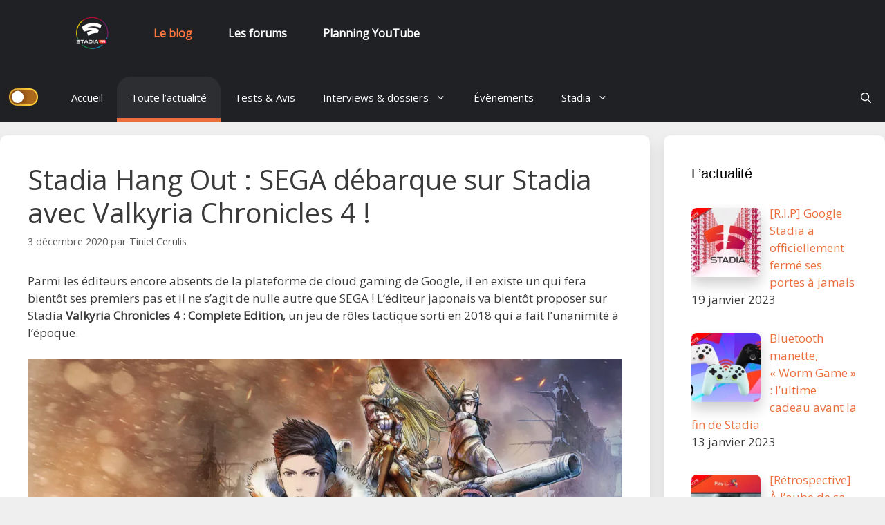

--- FILE ---
content_type: text/html; charset=UTF-8
request_url: https://blog.stadiafr.com/actualite/stadia-hang-out-sega-debarque-sur-stadia-avec-valkyria-chronicles-4/
body_size: 19580
content:
<!DOCTYPE html>
<html lang="fr-FR" prefix="og: https://ogp.me/ns#">
<head>
	<meta charset="UTF-8">
	<link rel="profile" href="https://gmpg.org/xfn/11">
	<!-- Bootstrap CSS -->
    <link href="https://fonts.googleapis.com/css2?family=Open+Sans&display=swap" rel="stylesheet">
    <link rel="preconnect" href="https://fonts.gstatic.com">
	<link href="https://cdn.jsdelivr.net/npm/bootstrap@5.0.0-beta1/dist/css/bootstrap.min.css" rel="stylesheet" integrity="sha384-giJF6kkoqNQ00vy+HMDP7azOuL0xtbfIcaT9wjKHr8RbDVddVHyTfAAsrekwKmP1" crossorigin="anonymous">
			<style type="text/css">
					.heateor_sss_button_instagram span.heateor_sss_svg,a.heateor_sss_instagram span.heateor_sss_svg{background:radial-gradient(circle at 30% 107%,#fdf497 0,#fdf497 5%,#fd5949 45%,#d6249f 60%,#285aeb 90%)}
											.heateor_sss_horizontal_sharing .heateor_sss_svg,.heateor_sss_standard_follow_icons_container .heateor_sss_svg{
							color: #fff;
						border-width: 2px;
			border-style: solid;
			border-color: fff;
		}
					.heateor_sss_horizontal_sharing .heateorSssTCBackground{
				color:#666;
			}
					.heateor_sss_horizontal_sharing span.heateor_sss_svg:hover,.heateor_sss_standard_follow_icons_container span.heateor_sss_svg:hover{
						border-color: red;
		}
		.heateor_sss_vertical_sharing span.heateor_sss_svg,.heateor_sss_floating_follow_icons_container span.heateor_sss_svg{
							color: #fff;
						border-width: 0px;
			border-style: solid;
			border-color: transparent;
		}
				.heateor_sss_vertical_sharing .heateorSssTCBackground{
			color:#666;
		}
						.heateor_sss_vertical_sharing span.heateor_sss_svg:hover,.heateor_sss_floating_follow_icons_container span.heateor_sss_svg:hover{
						border-color: transparent;
		}
		@media screen and (max-width:783px) {.heateor_sss_vertical_sharing{display:none!important}}		</style>
		
<!-- SEO par Rank Math - https://s.rankmath.com/home -->
<title>Stadia Hang Out : SEGA débarque sur Stadia avec Valkyria Chronicles 4 ! - Toute l&#039;actualité - Stadia Fr, Le blog !</title>
<meta name="description" content="Parmi les éditeurs encore absents de la plateforme de cloud gaming de Google, il en existe un qui fera bientôt ses premiers pas et il ne s&#039;agit de nulle autre"/>
<meta name="robots" content="follow, index, max-snippet:-1, max-video-preview:-1, max-image-preview:large"/>
<link rel="canonical" href="https://blog.stadiafr.com/actualite/stadia-hang-out-sega-debarque-sur-stadia-avec-valkyria-chronicles-4/" />
<meta property="og:locale" content="fr_FR" />
<meta property="og:type" content="article" />
<meta property="og:title" content="Stadia Hang Out : SEGA débarque sur Stadia avec Valkyria Chronicles 4 ! - Toute l&#039;actualité - Stadia Fr, Le blog !" />
<meta property="og:description" content="Parmi les éditeurs encore absents de la plateforme de cloud gaming de Google, il en existe un qui fera bientôt ses premiers pas et il ne s&#039;agit de nulle autre" />
<meta property="og:url" content="https://blog.stadiafr.com/actualite/stadia-hang-out-sega-debarque-sur-stadia-avec-valkyria-chronicles-4/" />
<meta property="og:site_name" content="Stadia Fr, Le blog !" />
<meta property="article:tag" content="hang out" />
<meta property="article:tag" content="valkyria chronicles" />
<meta property="article:section" content="Toute l&#039;actualité" />
<meta property="og:updated_time" content="2020-12-03T18:50:05+01:00" />
<meta property="og:image" content="https://blog.stadiafr.com/wp-content/uploads/2020/12/H2x1_NSwitch_ValkyriaChronicles4.jpg" />
<meta property="og:image:secure_url" content="https://blog.stadiafr.com/wp-content/uploads/2020/12/H2x1_NSwitch_ValkyriaChronicles4.jpg" />
<meta property="og:image:width" content="2000" />
<meta property="og:image:height" content="1000" />
<meta property="og:image:alt" content="Stadia Hang Out" />
<meta property="og:image:type" content="image/jpeg" />
<meta property="article:published_time" content="2020-12-03T18:42:55+01:00" />
<meta property="article:modified_time" content="2020-12-03T18:50:05+01:00" />
<meta name="twitter:card" content="summary_large_image" />
<meta name="twitter:title" content="Stadia Hang Out : SEGA débarque sur Stadia avec Valkyria Chronicles 4 ! - Toute l&#039;actualité - Stadia Fr, Le blog !" />
<meta name="twitter:description" content="Parmi les éditeurs encore absents de la plateforme de cloud gaming de Google, il en existe un qui fera bientôt ses premiers pas et il ne s&#039;agit de nulle autre" />
<meta name="twitter:site" content="@manthor" />
<meta name="twitter:creator" content="@manthor" />
<meta name="twitter:image" content="https://blog.stadiafr.com/wp-content/uploads/2020/12/H2x1_NSwitch_ValkyriaChronicles4.jpg" />
<meta name="twitter:label1" content="Écrit par" />
<meta name="twitter:data1" content="Tiniel Cerulis" />
<meta name="twitter:label2" content="Temps de lecture" />
<meta name="twitter:data2" content="Moins d’une minute" />
<script type="application/ld+json" class="rank-math-schema">{"@context":"https://schema.org","@graph":[{"@type":["Person","Organization"],"@id":"https://blog.stadiafr.com/#person","name":"Guips","logo":{"@type":"ImageObject","@id":"https://blog.stadiafr.com/#logo","url":"http://blog.stadiafr.com/wp-content/uploads/2020/08/stadia-fondclair-e1597690685233.png","caption":"Guips","inLanguage":"fr-FR","width":"200","height":"200"},"image":{"@type":"ImageObject","@id":"https://blog.stadiafr.com/#logo","url":"http://blog.stadiafr.com/wp-content/uploads/2020/08/stadia-fondclair-e1597690685233.png","caption":"Guips","inLanguage":"fr-FR","width":"200","height":"200"}},{"@type":"WebSite","@id":"https://blog.stadiafr.com/#website","url":"https://blog.stadiafr.com","name":"Guips","publisher":{"@id":"https://blog.stadiafr.com/#person"},"inLanguage":"fr-FR"},{"@type":"ImageObject","@id":"https://blog.stadiafr.com/wp-content/uploads/2020/12/H2x1_NSwitch_ValkyriaChronicles4-1024x512.jpg","url":"https://blog.stadiafr.com/wp-content/uploads/2020/12/H2x1_NSwitch_ValkyriaChronicles4-1024x512.jpg","width":"200","height":"200","inLanguage":"fr-FR"},{"@type":"Person","@id":"https://blog.stadiafr.com/author/tiniel/","name":"Tiniel Cerulis","url":"https://blog.stadiafr.com/author/tiniel/","image":{"@type":"ImageObject","@id":"https://secure.gravatar.com/avatar/87fda711e53c87b04c5851b1161a3b3c?s=96&amp;d=mm&amp;r=g","url":"https://secure.gravatar.com/avatar/87fda711e53c87b04c5851b1161a3b3c?s=96&amp;d=mm&amp;r=g","caption":"Tiniel Cerulis","inLanguage":"fr-FR"}},{"@type":"WebPage","@id":"https://blog.stadiafr.com/actualite/stadia-hang-out-sega-debarque-sur-stadia-avec-valkyria-chronicles-4/#webpage","url":"https://blog.stadiafr.com/actualite/stadia-hang-out-sega-debarque-sur-stadia-avec-valkyria-chronicles-4/","name":"Stadia Hang Out : SEGA d\u00e9barque sur Stadia avec Valkyria Chronicles 4 ! - Toute l&#039;actualit\u00e9 - Stadia Fr, Le blog !","datePublished":"2020-12-03T18:42:55+01:00","dateModified":"2020-12-03T18:50:05+01:00","author":{"@id":"https://blog.stadiafr.com/author/tiniel/"},"isPartOf":{"@id":"https://blog.stadiafr.com/#website"},"primaryImageOfPage":{"@id":"https://blog.stadiafr.com/wp-content/uploads/2020/12/H2x1_NSwitch_ValkyriaChronicles4-1024x512.jpg"},"inLanguage":"fr-FR"},{"@type":"BlogPosting","headline":"Stadia Hang Out : SEGA d\u00e9barque sur Stadia avec Valkyria Chronicles 4 ! - Toute l&#039;actualit\u00e9 - Stadia","keywords":"Stadia Hang Out","datePublished":"2020-12-03T18:42:55+01:00","dateModified":"2020-12-03T18:50:05+01:00","author":{"@id":"https://blog.stadiafr.com/author/tiniel/"},"publisher":{"@id":"https://blog.stadiafr.com/#person"},"description":"Parmi les \u00e9diteurs encore absents de la plateforme de cloud gaming de Google, il en existe un qui fera bient\u00f4t ses premiers pas et il ne s&#039;agit de nulle autre","name":"Stadia Hang Out : SEGA d\u00e9barque sur Stadia avec Valkyria Chronicles 4 ! - Toute l&#039;actualit\u00e9 - Stadia","@id":"https://blog.stadiafr.com/actualite/stadia-hang-out-sega-debarque-sur-stadia-avec-valkyria-chronicles-4/#richSnippet","isPartOf":{"@id":"https://blog.stadiafr.com/actualite/stadia-hang-out-sega-debarque-sur-stadia-avec-valkyria-chronicles-4/#webpage"},"image":{"@id":"https://blog.stadiafr.com/wp-content/uploads/2020/12/H2x1_NSwitch_ValkyriaChronicles4-1024x512.jpg"},"inLanguage":"fr-FR","mainEntityOfPage":{"@id":"https://blog.stadiafr.com/actualite/stadia-hang-out-sega-debarque-sur-stadia-avec-valkyria-chronicles-4/#webpage"}}]}</script>
<!-- /Extension Rank Math WordPress SEO -->

<link rel='dns-prefetch' href='//www.googletagmanager.com' />
<link rel='dns-prefetch' href='//fonts.googleapis.com' />
<link rel='dns-prefetch' href='//s.w.org' />
<link href='https://fonts.gstatic.com' crossorigin rel='preconnect' />
<link rel="alternate" type="application/rss+xml" title="Stadia Fr, Le blog ! &raquo; Flux" href="https://blog.stadiafr.com/feed/" />
<link rel="alternate" type="application/rss+xml" title="Stadia Fr, Le blog ! &raquo; Flux des commentaires" href="https://blog.stadiafr.com/comments/feed/" />
<link rel="alternate" type="application/rss+xml" title="Stadia Fr, Le blog ! &raquo; Stadia Hang Out : SEGA débarque sur Stadia avec Valkyria Chronicles 4 ! Flux des commentaires" href="https://blog.stadiafr.com/actualite/stadia-hang-out-sega-debarque-sur-stadia-avec-valkyria-chronicles-4/feed/" />
<script type="text/javascript">
window._wpemojiSettings = {"baseUrl":"https:\/\/s.w.org\/images\/core\/emoji\/13.1.0\/72x72\/","ext":".png","svgUrl":"https:\/\/s.w.org\/images\/core\/emoji\/13.1.0\/svg\/","svgExt":".svg","source":{"concatemoji":"https:\/\/blog.stadiafr.com\/wp-includes\/js\/wp-emoji-release.min.js?ver=5.9.12"}};
/*! This file is auto-generated */
!function(e,a,t){var n,r,o,i=a.createElement("canvas"),p=i.getContext&&i.getContext("2d");function s(e,t){var a=String.fromCharCode;p.clearRect(0,0,i.width,i.height),p.fillText(a.apply(this,e),0,0);e=i.toDataURL();return p.clearRect(0,0,i.width,i.height),p.fillText(a.apply(this,t),0,0),e===i.toDataURL()}function c(e){var t=a.createElement("script");t.src=e,t.defer=t.type="text/javascript",a.getElementsByTagName("head")[0].appendChild(t)}for(o=Array("flag","emoji"),t.supports={everything:!0,everythingExceptFlag:!0},r=0;r<o.length;r++)t.supports[o[r]]=function(e){if(!p||!p.fillText)return!1;switch(p.textBaseline="top",p.font="600 32px Arial",e){case"flag":return s([127987,65039,8205,9895,65039],[127987,65039,8203,9895,65039])?!1:!s([55356,56826,55356,56819],[55356,56826,8203,55356,56819])&&!s([55356,57332,56128,56423,56128,56418,56128,56421,56128,56430,56128,56423,56128,56447],[55356,57332,8203,56128,56423,8203,56128,56418,8203,56128,56421,8203,56128,56430,8203,56128,56423,8203,56128,56447]);case"emoji":return!s([10084,65039,8205,55357,56613],[10084,65039,8203,55357,56613])}return!1}(o[r]),t.supports.everything=t.supports.everything&&t.supports[o[r]],"flag"!==o[r]&&(t.supports.everythingExceptFlag=t.supports.everythingExceptFlag&&t.supports[o[r]]);t.supports.everythingExceptFlag=t.supports.everythingExceptFlag&&!t.supports.flag,t.DOMReady=!1,t.readyCallback=function(){t.DOMReady=!0},t.supports.everything||(n=function(){t.readyCallback()},a.addEventListener?(a.addEventListener("DOMContentLoaded",n,!1),e.addEventListener("load",n,!1)):(e.attachEvent("onload",n),a.attachEvent("onreadystatechange",function(){"complete"===a.readyState&&t.readyCallback()})),(n=t.source||{}).concatemoji?c(n.concatemoji):n.wpemoji&&n.twemoji&&(c(n.twemoji),c(n.wpemoji)))}(window,document,window._wpemojiSettings);
</script>
<style type="text/css">
img.wp-smiley,
img.emoji {
	display: inline !important;
	border: none !important;
	box-shadow: none !important;
	height: 1em !important;
	width: 1em !important;
	margin: 0 0.07em !important;
	vertical-align: -0.1em !important;
	background: none !important;
	padding: 0 !important;
}
</style>
	<link rel='stylesheet' id='generate-fonts-css'  href='//fonts.googleapis.com/css?family=Roboto:100,100italic,300,300italic,regular,italic,500,500italic,700,700italic,900,900italic' type='text/css' media='all' />
<link rel='stylesheet' id='wp-block-library-css'  href='https://blog.stadiafr.com/wp-includes/css/dist/block-library/style.min.css?ver=5.9.12' type='text/css' media='all' />
<style id='global-styles-inline-css' type='text/css'>
body{--wp--preset--color--black: #000000;--wp--preset--color--cyan-bluish-gray: #abb8c3;--wp--preset--color--white: #ffffff;--wp--preset--color--pale-pink: #f78da7;--wp--preset--color--vivid-red: #cf2e2e;--wp--preset--color--luminous-vivid-orange: #ff6900;--wp--preset--color--luminous-vivid-amber: #fcb900;--wp--preset--color--light-green-cyan: #7bdcb5;--wp--preset--color--vivid-green-cyan: #00d084;--wp--preset--color--pale-cyan-blue: #8ed1fc;--wp--preset--color--vivid-cyan-blue: #0693e3;--wp--preset--color--vivid-purple: #9b51e0;--wp--preset--gradient--vivid-cyan-blue-to-vivid-purple: linear-gradient(135deg,rgba(6,147,227,1) 0%,rgb(155,81,224) 100%);--wp--preset--gradient--light-green-cyan-to-vivid-green-cyan: linear-gradient(135deg,rgb(122,220,180) 0%,rgb(0,208,130) 100%);--wp--preset--gradient--luminous-vivid-amber-to-luminous-vivid-orange: linear-gradient(135deg,rgba(252,185,0,1) 0%,rgba(255,105,0,1) 100%);--wp--preset--gradient--luminous-vivid-orange-to-vivid-red: linear-gradient(135deg,rgba(255,105,0,1) 0%,rgb(207,46,46) 100%);--wp--preset--gradient--very-light-gray-to-cyan-bluish-gray: linear-gradient(135deg,rgb(238,238,238) 0%,rgb(169,184,195) 100%);--wp--preset--gradient--cool-to-warm-spectrum: linear-gradient(135deg,rgb(74,234,220) 0%,rgb(151,120,209) 20%,rgb(207,42,186) 40%,rgb(238,44,130) 60%,rgb(251,105,98) 80%,rgb(254,248,76) 100%);--wp--preset--gradient--blush-light-purple: linear-gradient(135deg,rgb(255,206,236) 0%,rgb(152,150,240) 100%);--wp--preset--gradient--blush-bordeaux: linear-gradient(135deg,rgb(254,205,165) 0%,rgb(254,45,45) 50%,rgb(107,0,62) 100%);--wp--preset--gradient--luminous-dusk: linear-gradient(135deg,rgb(255,203,112) 0%,rgb(199,81,192) 50%,rgb(65,88,208) 100%);--wp--preset--gradient--pale-ocean: linear-gradient(135deg,rgb(255,245,203) 0%,rgb(182,227,212) 50%,rgb(51,167,181) 100%);--wp--preset--gradient--electric-grass: linear-gradient(135deg,rgb(202,248,128) 0%,rgb(113,206,126) 100%);--wp--preset--gradient--midnight: linear-gradient(135deg,rgb(2,3,129) 0%,rgb(40,116,252) 100%);--wp--preset--duotone--dark-grayscale: url('#wp-duotone-dark-grayscale');--wp--preset--duotone--grayscale: url('#wp-duotone-grayscale');--wp--preset--duotone--purple-yellow: url('#wp-duotone-purple-yellow');--wp--preset--duotone--blue-red: url('#wp-duotone-blue-red');--wp--preset--duotone--midnight: url('#wp-duotone-midnight');--wp--preset--duotone--magenta-yellow: url('#wp-duotone-magenta-yellow');--wp--preset--duotone--purple-green: url('#wp-duotone-purple-green');--wp--preset--duotone--blue-orange: url('#wp-duotone-blue-orange');--wp--preset--font-size--small: 13px;--wp--preset--font-size--medium: 20px;--wp--preset--font-size--large: 36px;--wp--preset--font-size--x-large: 42px;}.has-black-color{color: var(--wp--preset--color--black) !important;}.has-cyan-bluish-gray-color{color: var(--wp--preset--color--cyan-bluish-gray) !important;}.has-white-color{color: var(--wp--preset--color--white) !important;}.has-pale-pink-color{color: var(--wp--preset--color--pale-pink) !important;}.has-vivid-red-color{color: var(--wp--preset--color--vivid-red) !important;}.has-luminous-vivid-orange-color{color: var(--wp--preset--color--luminous-vivid-orange) !important;}.has-luminous-vivid-amber-color{color: var(--wp--preset--color--luminous-vivid-amber) !important;}.has-light-green-cyan-color{color: var(--wp--preset--color--light-green-cyan) !important;}.has-vivid-green-cyan-color{color: var(--wp--preset--color--vivid-green-cyan) !important;}.has-pale-cyan-blue-color{color: var(--wp--preset--color--pale-cyan-blue) !important;}.has-vivid-cyan-blue-color{color: var(--wp--preset--color--vivid-cyan-blue) !important;}.has-vivid-purple-color{color: var(--wp--preset--color--vivid-purple) !important;}.has-black-background-color{background-color: var(--wp--preset--color--black) !important;}.has-cyan-bluish-gray-background-color{background-color: var(--wp--preset--color--cyan-bluish-gray) !important;}.has-white-background-color{background-color: var(--wp--preset--color--white) !important;}.has-pale-pink-background-color{background-color: var(--wp--preset--color--pale-pink) !important;}.has-vivid-red-background-color{background-color: var(--wp--preset--color--vivid-red) !important;}.has-luminous-vivid-orange-background-color{background-color: var(--wp--preset--color--luminous-vivid-orange) !important;}.has-luminous-vivid-amber-background-color{background-color: var(--wp--preset--color--luminous-vivid-amber) !important;}.has-light-green-cyan-background-color{background-color: var(--wp--preset--color--light-green-cyan) !important;}.has-vivid-green-cyan-background-color{background-color: var(--wp--preset--color--vivid-green-cyan) !important;}.has-pale-cyan-blue-background-color{background-color: var(--wp--preset--color--pale-cyan-blue) !important;}.has-vivid-cyan-blue-background-color{background-color: var(--wp--preset--color--vivid-cyan-blue) !important;}.has-vivid-purple-background-color{background-color: var(--wp--preset--color--vivid-purple) !important;}.has-black-border-color{border-color: var(--wp--preset--color--black) !important;}.has-cyan-bluish-gray-border-color{border-color: var(--wp--preset--color--cyan-bluish-gray) !important;}.has-white-border-color{border-color: var(--wp--preset--color--white) !important;}.has-pale-pink-border-color{border-color: var(--wp--preset--color--pale-pink) !important;}.has-vivid-red-border-color{border-color: var(--wp--preset--color--vivid-red) !important;}.has-luminous-vivid-orange-border-color{border-color: var(--wp--preset--color--luminous-vivid-orange) !important;}.has-luminous-vivid-amber-border-color{border-color: var(--wp--preset--color--luminous-vivid-amber) !important;}.has-light-green-cyan-border-color{border-color: var(--wp--preset--color--light-green-cyan) !important;}.has-vivid-green-cyan-border-color{border-color: var(--wp--preset--color--vivid-green-cyan) !important;}.has-pale-cyan-blue-border-color{border-color: var(--wp--preset--color--pale-cyan-blue) !important;}.has-vivid-cyan-blue-border-color{border-color: var(--wp--preset--color--vivid-cyan-blue) !important;}.has-vivid-purple-border-color{border-color: var(--wp--preset--color--vivid-purple) !important;}.has-vivid-cyan-blue-to-vivid-purple-gradient-background{background: var(--wp--preset--gradient--vivid-cyan-blue-to-vivid-purple) !important;}.has-light-green-cyan-to-vivid-green-cyan-gradient-background{background: var(--wp--preset--gradient--light-green-cyan-to-vivid-green-cyan) !important;}.has-luminous-vivid-amber-to-luminous-vivid-orange-gradient-background{background: var(--wp--preset--gradient--luminous-vivid-amber-to-luminous-vivid-orange) !important;}.has-luminous-vivid-orange-to-vivid-red-gradient-background{background: var(--wp--preset--gradient--luminous-vivid-orange-to-vivid-red) !important;}.has-very-light-gray-to-cyan-bluish-gray-gradient-background{background: var(--wp--preset--gradient--very-light-gray-to-cyan-bluish-gray) !important;}.has-cool-to-warm-spectrum-gradient-background{background: var(--wp--preset--gradient--cool-to-warm-spectrum) !important;}.has-blush-light-purple-gradient-background{background: var(--wp--preset--gradient--blush-light-purple) !important;}.has-blush-bordeaux-gradient-background{background: var(--wp--preset--gradient--blush-bordeaux) !important;}.has-luminous-dusk-gradient-background{background: var(--wp--preset--gradient--luminous-dusk) !important;}.has-pale-ocean-gradient-background{background: var(--wp--preset--gradient--pale-ocean) !important;}.has-electric-grass-gradient-background{background: var(--wp--preset--gradient--electric-grass) !important;}.has-midnight-gradient-background{background: var(--wp--preset--gradient--midnight) !important;}.has-small-font-size{font-size: var(--wp--preset--font-size--small) !important;}.has-medium-font-size{font-size: var(--wp--preset--font-size--medium) !important;}.has-large-font-size{font-size: var(--wp--preset--font-size--large) !important;}.has-x-large-font-size{font-size: var(--wp--preset--font-size--x-large) !important;}
</style>
<link rel='stylesheet' id='sdpvs_css-css'  href='https://blog.stadiafr.com/wp-content/plugins/post-volume-stats/sdpvs_css.css?ver=1.0.5' type='text/css' media='screen' />
<link rel='stylesheet' id='wp-night-mode-css'  href='https://blog.stadiafr.com/wp-content/plugins/wp-night-mode/public/css/wp-night-mode-public.css?ver=1.0.0' type='text/css' media='all' />
<link rel='stylesheet' id='generate-style-css'  href='https://blog.stadiafr.com/wp-content/themes/generatepress/css/all.min.css?ver=2.4.2' type='text/css' media='all' />
<style id='generate-style-inline-css' type='text/css'>
body{background-color:#efefef;color:#3a3a3a;}a, a:visited{color:#e81d06;}a:hover, a:focus, a:active{color:#990000;}body .grid-container{max-width:1320px;}.wp-block-group__inner-container{max-width:1320px;margin-left:auto;margin-right:auto;}body, button, input, select, textarea{font-family:"Roboto", sans-serif;}.entry-content > [class*="wp-block-"]:not(:last-child){margin-bottom:1.5em;}.main-navigation .main-nav ul ul li a{font-size:14px;}h2{font-family:Arial, Helvetica, sans-serif;}@media (max-width:768px){.main-title{font-size:30px;}h1{font-size:30px;}h2{font-size:25px;}}.top-bar{background-color:#636363;color:#ffffff;}.top-bar a,.top-bar a:visited{color:#ffffff;}.top-bar a:hover{color:#303030;}.site-header{background-color:#ffffff;color:#3a3a3a;}.site-header a,.site-header a:visited{color:#3a3a3a;}.main-title a,.main-title a:hover,.main-title a:visited{color:#222222;}.site-description{color:#757575;}.main-navigation,.main-navigation ul ul{background-color:#222222;}.main-navigation .main-nav ul li a,.menu-toggle{color:#ffffff;}.main-navigation .main-nav ul li:hover > a,.main-navigation .main-nav ul li:focus > a, .main-navigation .main-nav ul li.sfHover > a{color:#ffffff;background-color:#3f3f3f;}button.menu-toggle:hover,button.menu-toggle:focus,.main-navigation .mobile-bar-items a,.main-navigation .mobile-bar-items a:hover,.main-navigation .mobile-bar-items a:focus{color:#ffffff;}.main-navigation .main-nav ul li[class*="current-menu-"] > a{color:#ffffff;background-color:#3f3f3f;}.main-navigation .main-nav ul li[class*="current-menu-"] > a:hover,.main-navigation .main-nav ul li[class*="current-menu-"].sfHover > a{color:#ffffff;background-color:#3f3f3f;}.navigation-search input[type="search"],.navigation-search input[type="search"]:active, .navigation-search input[type="search"]:focus, .main-navigation .main-nav ul li.search-item.active > a{color:#ffffff;background-color:#3f3f3f;}.main-navigation ul ul{background-color:#3f3f3f;}.main-navigation .main-nav ul ul li a{color:#ffffff;}.main-navigation .main-nav ul ul li:hover > a,.main-navigation .main-nav ul ul li:focus > a,.main-navigation .main-nav ul ul li.sfHover > a{color:#ffffff;background-color:#4f4f4f;}.main-navigation .main-nav ul ul li[class*="current-menu-"] > a{color:#ffffff;background-color:#4f4f4f;}.main-navigation .main-nav ul ul li[class*="current-menu-"] > a:hover,.main-navigation .main-nav ul ul li[class*="current-menu-"].sfHover > a{color:#ffffff;background-color:#4f4f4f;}.separate-containers .inside-article, .separate-containers .comments-area, .separate-containers .page-header, .one-container .container, .separate-containers .paging-navigation, .inside-page-header{background-color:#ffffff;}.entry-meta{color:#595959;}.entry-meta a,.entry-meta a:visited{color:#595959;}.entry-meta a:hover{color:#1e73be;}.sidebar .widget{background-color:#ffffff;}.sidebar .widget .widget-title{color:#000000;}.footer-widgets{background-color:#ffffff;}.footer-widgets .widget-title{color:#000000;}.site-info{color:#ffffff;background-color:#222222;}.site-info a,.site-info a:visited{color:#ffffff;}.site-info a:hover{color:#606060;}.footer-bar .widget_nav_menu .current-menu-item a{color:#606060;}input[type="text"],input[type="email"],input[type="url"],input[type="password"],input[type="search"],input[type="tel"],input[type="number"],textarea,select{color:#666666;background-color:#fafafa;border-color:#cccccc;}input[type="text"]:focus,input[type="email"]:focus,input[type="url"]:focus,input[type="password"]:focus,input[type="search"]:focus,input[type="tel"]:focus,input[type="number"]:focus,textarea:focus,select:focus{color:#666666;background-color:#ffffff;border-color:#bfbfbf;}button,html input[type="button"],input[type="reset"],input[type="submit"],a.button,a.button:visited,a.wp-block-button__link:not(.has-background){color:#ffffff;background-color:#666666;}button:hover,html input[type="button"]:hover,input[type="reset"]:hover,input[type="submit"]:hover,a.button:hover,button:focus,html input[type="button"]:focus,input[type="reset"]:focus,input[type="submit"]:focus,a.button:focus,a.wp-block-button__link:not(.has-background):active,a.wp-block-button__link:not(.has-background):focus,a.wp-block-button__link:not(.has-background):hover{color:#ffffff;background-color:#3f3f3f;}.generate-back-to-top,.generate-back-to-top:visited{background-color:rgba( 0,0,0,0.4 );color:#ffffff;}.generate-back-to-top:hover,.generate-back-to-top:focus{background-color:rgba( 0,0,0,0.6 );color:#ffffff;}.entry-content .alignwide, body:not(.no-sidebar) .entry-content .alignfull{margin-left:-40px;width:calc(100% + 80px);max-width:calc(100% + 80px);}.rtl .menu-item-has-children .dropdown-menu-toggle{padding-left:20px;}.rtl .main-navigation .main-nav ul li.menu-item-has-children > a{padding-right:20px;}@media (max-width:768px){.separate-containers .inside-article, .separate-containers .comments-area, .separate-containers .page-header, .separate-containers .paging-navigation, .one-container .site-content, .inside-page-header, .wp-block-group__inner-container{padding:30px;}.entry-content .alignwide, body:not(.no-sidebar) .entry-content .alignfull{margin-left:-30px;width:calc(100% + 60px);max-width:calc(100% + 60px);}}.one-container .sidebar .widget{padding:0px;}/* End cached CSS */@media (max-width:768px){.main-navigation .menu-toggle,.main-navigation .mobile-bar-items,.sidebar-nav-mobile:not(#sticky-placeholder){display:block;}.main-navigation ul,.gen-sidebar-nav{display:none;}[class*="nav-float-"] .site-header .inside-header > *{float:none;clear:both;}}button.menu-toggle:before,.search-item a:before,.dropdown-menu-toggle:before,.cat-links:before,.tags-links:before,.comments-link:before,.nav-previous .prev:before,.nav-next .next:before,.generate-back-to-top:before {display: none;}
</style>
<link rel='stylesheet' id='recent-posts-widget-with-thumbnails-public-style-css'  href='https://blog.stadiafr.com/wp-content/plugins/recent-posts-widget-with-thumbnails/public.css?ver=7.1.1' type='text/css' media='all' />
<link rel='stylesheet' id='slb_core-css'  href='https://blog.stadiafr.com/wp-content/plugins/simple-lightbox/client/css/app.css?ver=2.8.1' type='text/css' media='all' />
<link rel='stylesheet' id='heateor_sss_frontend_css-css'  href='https://blog.stadiafr.com/wp-content/plugins/sassy-social-share/public/css/sassy-social-share-public.css?ver=3.3.40' type='text/css' media='all' />
<script type='text/javascript' src='https://blog.stadiafr.com/wp-includes/js/jquery/jquery.min.js?ver=3.6.0' id='jquery-core-js'></script>
<script type='text/javascript' src='https://blog.stadiafr.com/wp-includes/js/jquery/jquery-migrate.min.js?ver=3.3.2' id='jquery-migrate-js'></script>
<script type='text/javascript' id='wp-night-mode-js-extra'>
/* <![CDATA[ */
var wpnmObject = {"button_html":"<div class=\"wpnm-button style-2\">\n                            <div class=\"wpnm-button-inner-left\"><\/div>\n                            <div class=\"wpnm-button-inner\"><\/div>\n                        <\/div>","default":"","server_time":"1768554573","turn_on_time":"","turn_off_time":""};
/* ]]> */
</script>
<script type='text/javascript' src='https://blog.stadiafr.com/wp-content/plugins/wp-night-mode/public/js/wp-night-mode-public.js?ver=1.0.0' id='wp-night-mode-js'></script>

<!-- Extrait Google Analytics ajouté par Site Kit -->
<script type='text/javascript' src='https://www.googletagmanager.com/gtag/js?id=UA-168896259-1' id='google_gtagjs-js' async></script>
<script type='text/javascript' id='google_gtagjs-js-after'>
window.dataLayer = window.dataLayer || [];function gtag(){dataLayer.push(arguments);}
gtag('set', 'linker', {"domains":["blog.stadiafr.com"]} );
gtag("js", new Date());
gtag("set", "developer_id.dZTNiMT", true);
gtag("config", "UA-168896259-1", {"anonymize_ip":true});
</script>

<!-- Arrêter l&#039;extrait Google Analytics ajouté par Site Kit -->
<link rel="https://api.w.org/" href="https://blog.stadiafr.com/wp-json/" /><link rel="alternate" type="application/json" href="https://blog.stadiafr.com/wp-json/wp/v2/posts/3581" /><link rel="EditURI" type="application/rsd+xml" title="RSD" href="https://blog.stadiafr.com/xmlrpc.php?rsd" />
<link rel="wlwmanifest" type="application/wlwmanifest+xml" href="https://blog.stadiafr.com/wp-includes/wlwmanifest.xml" /> 
<meta name="generator" content="WordPress 5.9.12" />
<link rel='shortlink' href='https://blog.stadiafr.com/?p=3581' />
<link rel="alternate" type="application/json+oembed" href="https://blog.stadiafr.com/wp-json/oembed/1.0/embed?url=https%3A%2F%2Fblog.stadiafr.com%2Factualite%2Fstadia-hang-out-sega-debarque-sur-stadia-avec-valkyria-chronicles-4%2F" />
<link rel="alternate" type="text/xml+oembed" href="https://blog.stadiafr.com/wp-json/oembed/1.0/embed?url=https%3A%2F%2Fblog.stadiafr.com%2Factualite%2Fstadia-hang-out-sega-debarque-sur-stadia-avec-valkyria-chronicles-4%2F&#038;format=xml" />
<meta name="generator" content="Site Kit by Google 1.72.0" />		<link rel="manifest" href="https://blog.stadiafr.com/wp-json/wp/v2/web-app-manifest">
		<meta name="theme-color" content="#fff">
		<meta name="apple-mobile-web-app-capable" content="yes">
		<meta name="mobile-web-app-capable" content="yes">
		<meta name="apple-touch-fullscreen" content="YES">
							<link rel="apple-touch-startup-image" href="https://blog.stadiafr.com/wp-content/uploads/2020/08/cropped-stadiafr_rainbow_emoji-192x192.png">
		
				<meta name="apple-mobile-web-app-title" content="Stadia Fr, Le blog !">
		<meta name="application-name" content="Stadia Fr, Le blog !">
					<style type="text/css">
				 
				.wpnm-button.style-1,
				.wpnm-button.style-2,
				.wpnm-button.style-3,
				.wpnm-button.style-4,
				.wpnm-button.style-5 {
					font-size: 19px;
				}
			
			.wp-night-mode-slider {
				background-color: ;
			}

			.wp-night-mode-button.active .wp-night-mode-slider {
				background-color: ;
			}

			body.wp-night-mode-on * {
				background: ;
			}

			body.wp-night-mode-on .customize-partial-edit-shortcut button,
			body.wp-night-mode-on .customize-partial-edit-shortcut button svg,
			body.wp-night-mode-on #adminbarsearch,
			body.wp-night-mode-on span.display-name,
			body.wp-night-mode-on span.ab-icon,
			body.wp-night-mode-on span.ab-label {
			    background: transparent;
			}

			body.wp-night-mode-on * {
				color: ;
			}

			body.wp-night-mode-on a {
				color: ;
			}

			body.wp-night-mode-on a:hover,
			body.wp-night-mode-on a:visited,
			body.wp-night-mode-on a:active {
				color: ;
			}
		}				@media (prefers-color-scheme: dark) {
					 
				.wpnm-button.style-1,
				.wpnm-button.style-2,
				.wpnm-button.style-3,
				.wpnm-button.style-4,
				.wpnm-button.style-5 {
					font-size: 19px;
				}
			
			.wp-night-mode-slider {
				background-color: ;
			}

			.wp-night-mode-button.active .wp-night-mode-slider {
				background-color: ;
			}

			body.wp-night-mode-on * {
				background: ;
			}

			body.wp-night-mode-on .customize-partial-edit-shortcut button,
			body.wp-night-mode-on .customize-partial-edit-shortcut button svg,
			body.wp-night-mode-on #adminbarsearch,
			body.wp-night-mode-on span.display-name,
			body.wp-night-mode-on span.ab-icon,
			body.wp-night-mode-on span.ab-label {
			    background: transparent;
			}

			body.wp-night-mode-on * {
				color: ;
			}

			body.wp-night-mode-on a {
				color: ;
			}

			body.wp-night-mode-on a:hover,
			body.wp-night-mode-on a:visited,
			body.wp-night-mode-on a:active {
				color: ;
			}
		}				}
			</style>
		<link rel="pingback" href="https://blog.stadiafr.com/xmlrpc.php">
<meta name="viewport" content="width=device-width, initial-scale=1"><meta name="google-site-verification" content="lxEbFC6i8O_s2A7xacrLljFFcXeI2PzeFRanKPs8FZA"><style type="text/css">.recentcomments a{display:inline !important;padding:0 !important;margin:0 !important;}</style><link rel="icon" href="https://blog.stadiafr.com/wp-content/uploads/2020/08/cropped-stadiafr_rainbow_emoji-32x32.png" sizes="32x32" />
<link rel="icon" href="https://blog.stadiafr.com/wp-content/uploads/2020/08/cropped-stadiafr_rainbow_emoji-192x192.png" sizes="192x192" />
<link rel="apple-touch-icon" href="https://blog.stadiafr.com/wp-content/uploads/2020/08/cropped-stadiafr_rainbow_emoji-180x180.png" />
<meta name="msapplication-TileImage" content="https://blog.stadiafr.com/wp-content/uploads/2020/08/cropped-stadiafr_rainbow_emoji-270x270.png" />
		<style type="text/css" id="wp-custom-css">
			
.wp-block-pullquote blockquote {
    border: 0px solid rgba(0,0,0,.05);
	background-color: rgba(0,0,0,.05);
	border-radius:10px;
    padding: 10px;
    font-size: 0.7rem !important;
    font-style: italic;
    margin:0px;
    position: relative;
	box-shadow: 0 10px 20px 0 rgba(0,0,0,.1);
}

body.wp-night-mode-on .wp-block-pullquote blockquote {

	background-color: rgba(255,255,255,.05);
 font-size: 0.7rem;
}

.wp-block-pullquote {
    padding: 1.5em 0;
}		</style>
			<link href="https://stadiafr.com/stadiafr-global.css" rel="stylesheet"/>
	<link rel="stylesheet" id="generate-style-css" href="/wp-content/themes/generatepress/css/stadiafr.css" type="text/css" media="all">
</head>

<body class="post-template-default single single-post postid-3581 single-format-standard wp-custom-logo wp-embed-responsive right-sidebar nav-below-header fluid-header separate-containers active-footer-widgets-3 nav-search-enabled nav-aligned-left header-aligned-center dropdown-hover" itemtype="https://schema.org/Blog" itemscope>
<div class="stadiaheader">
<div class="container">
<nav class="navbar navbar-expand-lg navbar-dark">
  <ul class="menu">
        <li class="selected logo"><a href="https://stadiafr.com"><img src="https://blog.stadiafr.com/wp-content/uploads/2020/11/stadia-fondsombre-599x576.png" width=60></a></li>
  </ul>
  <div class="container-fluid">
    <button class="navbar-toggler" type="button" data-bs-toggle="collapse" data-bs-target="#stadiaFrMenu" aria-controls="stadiaFrMenu" aria-expanded="false" aria-label="Toggle navigation">
      <span class="navbar-toggler-icon"></span>
    </button>
    <div class="collapse navbar-collapse" id="stadiaFrMenu">
        <ul class="menu">
        <li class="selected"><a href="https://blog.stadiafr.com">Le blog</a></li>
        <li><a href="https://forums.stadiafr.com">Les forums</a></li>
        <li><a href="https://stadiafr.com/planning.php">Planning YouTube</a></li>
        </ul>
    </div>
  </div>
  </nav>
  </div>
</div>





	<svg xmlns="http://www.w3.org/2000/svg" viewBox="0 0 0 0" width="0" height="0" focusable="false" role="none" style="visibility: hidden; position: absolute; left: -9999px; overflow: hidden;" ><defs><filter id="wp-duotone-dark-grayscale"><feColorMatrix color-interpolation-filters="sRGB" type="matrix" values=" .299 .587 .114 0 0 .299 .587 .114 0 0 .299 .587 .114 0 0 .299 .587 .114 0 0 " /><feComponentTransfer color-interpolation-filters="sRGB" ><feFuncR type="table" tableValues="0 0.49803921568627" /><feFuncG type="table" tableValues="0 0.49803921568627" /><feFuncB type="table" tableValues="0 0.49803921568627" /><feFuncA type="table" tableValues="1 1" /></feComponentTransfer><feComposite in2="SourceGraphic" operator="in" /></filter></defs></svg><svg xmlns="http://www.w3.org/2000/svg" viewBox="0 0 0 0" width="0" height="0" focusable="false" role="none" style="visibility: hidden; position: absolute; left: -9999px; overflow: hidden;" ><defs><filter id="wp-duotone-grayscale"><feColorMatrix color-interpolation-filters="sRGB" type="matrix" values=" .299 .587 .114 0 0 .299 .587 .114 0 0 .299 .587 .114 0 0 .299 .587 .114 0 0 " /><feComponentTransfer color-interpolation-filters="sRGB" ><feFuncR type="table" tableValues="0 1" /><feFuncG type="table" tableValues="0 1" /><feFuncB type="table" tableValues="0 1" /><feFuncA type="table" tableValues="1 1" /></feComponentTransfer><feComposite in2="SourceGraphic" operator="in" /></filter></defs></svg><svg xmlns="http://www.w3.org/2000/svg" viewBox="0 0 0 0" width="0" height="0" focusable="false" role="none" style="visibility: hidden; position: absolute; left: -9999px; overflow: hidden;" ><defs><filter id="wp-duotone-purple-yellow"><feColorMatrix color-interpolation-filters="sRGB" type="matrix" values=" .299 .587 .114 0 0 .299 .587 .114 0 0 .299 .587 .114 0 0 .299 .587 .114 0 0 " /><feComponentTransfer color-interpolation-filters="sRGB" ><feFuncR type="table" tableValues="0.54901960784314 0.98823529411765" /><feFuncG type="table" tableValues="0 1" /><feFuncB type="table" tableValues="0.71764705882353 0.25490196078431" /><feFuncA type="table" tableValues="1 1" /></feComponentTransfer><feComposite in2="SourceGraphic" operator="in" /></filter></defs></svg><svg xmlns="http://www.w3.org/2000/svg" viewBox="0 0 0 0" width="0" height="0" focusable="false" role="none" style="visibility: hidden; position: absolute; left: -9999px; overflow: hidden;" ><defs><filter id="wp-duotone-blue-red"><feColorMatrix color-interpolation-filters="sRGB" type="matrix" values=" .299 .587 .114 0 0 .299 .587 .114 0 0 .299 .587 .114 0 0 .299 .587 .114 0 0 " /><feComponentTransfer color-interpolation-filters="sRGB" ><feFuncR type="table" tableValues="0 1" /><feFuncG type="table" tableValues="0 0.27843137254902" /><feFuncB type="table" tableValues="0.5921568627451 0.27843137254902" /><feFuncA type="table" tableValues="1 1" /></feComponentTransfer><feComposite in2="SourceGraphic" operator="in" /></filter></defs></svg><svg xmlns="http://www.w3.org/2000/svg" viewBox="0 0 0 0" width="0" height="0" focusable="false" role="none" style="visibility: hidden; position: absolute; left: -9999px; overflow: hidden;" ><defs><filter id="wp-duotone-midnight"><feColorMatrix color-interpolation-filters="sRGB" type="matrix" values=" .299 .587 .114 0 0 .299 .587 .114 0 0 .299 .587 .114 0 0 .299 .587 .114 0 0 " /><feComponentTransfer color-interpolation-filters="sRGB" ><feFuncR type="table" tableValues="0 0" /><feFuncG type="table" tableValues="0 0.64705882352941" /><feFuncB type="table" tableValues="0 1" /><feFuncA type="table" tableValues="1 1" /></feComponentTransfer><feComposite in2="SourceGraphic" operator="in" /></filter></defs></svg><svg xmlns="http://www.w3.org/2000/svg" viewBox="0 0 0 0" width="0" height="0" focusable="false" role="none" style="visibility: hidden; position: absolute; left: -9999px; overflow: hidden;" ><defs><filter id="wp-duotone-magenta-yellow"><feColorMatrix color-interpolation-filters="sRGB" type="matrix" values=" .299 .587 .114 0 0 .299 .587 .114 0 0 .299 .587 .114 0 0 .299 .587 .114 0 0 " /><feComponentTransfer color-interpolation-filters="sRGB" ><feFuncR type="table" tableValues="0.78039215686275 1" /><feFuncG type="table" tableValues="0 0.94901960784314" /><feFuncB type="table" tableValues="0.35294117647059 0.47058823529412" /><feFuncA type="table" tableValues="1 1" /></feComponentTransfer><feComposite in2="SourceGraphic" operator="in" /></filter></defs></svg><svg xmlns="http://www.w3.org/2000/svg" viewBox="0 0 0 0" width="0" height="0" focusable="false" role="none" style="visibility: hidden; position: absolute; left: -9999px; overflow: hidden;" ><defs><filter id="wp-duotone-purple-green"><feColorMatrix color-interpolation-filters="sRGB" type="matrix" values=" .299 .587 .114 0 0 .299 .587 .114 0 0 .299 .587 .114 0 0 .299 .587 .114 0 0 " /><feComponentTransfer color-interpolation-filters="sRGB" ><feFuncR type="table" tableValues="0.65098039215686 0.40392156862745" /><feFuncG type="table" tableValues="0 1" /><feFuncB type="table" tableValues="0.44705882352941 0.4" /><feFuncA type="table" tableValues="1 1" /></feComponentTransfer><feComposite in2="SourceGraphic" operator="in" /></filter></defs></svg><svg xmlns="http://www.w3.org/2000/svg" viewBox="0 0 0 0" width="0" height="0" focusable="false" role="none" style="visibility: hidden; position: absolute; left: -9999px; overflow: hidden;" ><defs><filter id="wp-duotone-blue-orange"><feColorMatrix color-interpolation-filters="sRGB" type="matrix" values=" .299 .587 .114 0 0 .299 .587 .114 0 0 .299 .587 .114 0 0 .299 .587 .114 0 0 " /><feComponentTransfer color-interpolation-filters="sRGB" ><feFuncR type="table" tableValues="0.098039215686275 1" /><feFuncG type="table" tableValues="0 0.66274509803922" /><feFuncB type="table" tableValues="0.84705882352941 0.41960784313725" /><feFuncA type="table" tableValues="1 1" /></feComponentTransfer><feComposite in2="SourceGraphic" operator="in" /></filter></defs></svg><a class="screen-reader-text skip-link" href="#content" title="Aller au contenu">Aller au contenu</a>		<header id="masthead" class="site-header" itemtype="https://schema.org/WPHeader" itemscope>
			<div class="inside-header">
							<div class="header-widget">
				<aside id="custom_html-4" class="widget_text widget inner-padding widget_custom_html"><div class="textwidget custom-html-widget"><a href="https://stadiafr.com/discord">
<img alt="Discord" src="https://simpleicons.org/icons/discord.svg" height="20" width="20"/>
</a>
<a href="https://twitter.com/frstadia">
<img alt="twitter" src="https://simpleicons.org/icons/twitter.svg" height="20" width="20"/>
</a>
<a href="https://www.facebook.com/groups/stadiafr">
<img alt="Facebook" src="https://simpleicons.org/icons/facebook.svg" height="20" width="20"/>
</a>
<a href="https://www.youtube.com/stadiafr">
<img alt="Youtube" src="https://simpleicons.org/icons/youtube.svg" height="20" width="20"/>
</a>
<a href="https://anchor.fm/stadiafr">
<img alt="Podcast" src="https://upload.wikimedia.org/wikipedia/commons/thumb/7/7d/Font_Awesome_5_solid_podcast.svg/512px-Font_Awesome_5_solid_podcast.svg.png" height="18" width="18"/>
</a></div></aside>			</div>
		<div class="site-logo">
				<a href="https://blog.stadiafr.com/" title="Stadia Fr, Le blog !" rel="home">
					<img  class="header-image" alt="Stadia Fr, Le blog !" src="https://blog.stadiafr.com/wp-content/uploads/2020/08/blogLogo.png" title="Stadia Fr, Le blog !" />
				</a>
			</div>			</div><!-- .inside-header -->
		</header><!-- #masthead -->
				<nav id="site-navigation" class="main-navigation" itemtype="https://schema.org/SiteNavigationElement" itemscope>
			<div class="inside-navigation grid-container grid-parent">
				<form method="get" class="search-form navigation-search" action="https://blog.stadiafr.com/">
				<input type="search" class="search-field" value="" name="s" title="Chercher" />
			</form>		<div class="mobile-bar-items">
						<span class="search-item">
				<a aria-label="Ouvrir la barre de recherche" href="#">
					<span class="gp-icon icon-search"><svg viewBox="0 0 512 512" aria-hidden="true" role="img" version="1.1" xmlns="http://www.w3.org/2000/svg" xmlns:xlink="http://www.w3.org/1999/xlink" width="1em" height="1em">
						<path fill-rule="evenodd" clip-rule="evenodd" d="M208 48c-88.366 0-160 71.634-160 160s71.634 160 160 160 160-71.634 160-160S296.366 48 208 48zM0 208C0 93.125 93.125 0 208 0s208 93.125 208 208c0 48.741-16.765 93.566-44.843 129.024l133.826 134.018c9.366 9.379 9.355 24.575-.025 33.941-9.379 9.366-24.575 9.355-33.941-.025L337.238 370.987C301.747 399.167 256.839 416 208 416 93.125 416 0 322.875 0 208z"/>
					</svg><svg viewBox="0 0 512 512" aria-hidden="true" role="img" version="1.1" xmlns="http://www.w3.org/2000/svg" xmlns:xlink="http://www.w3.org/1999/xlink" width="1em" height="1em">
						<path d="M71.029 71.029c9.373-9.372 24.569-9.372 33.942 0L256 222.059l151.029-151.03c9.373-9.372 24.569-9.372 33.942 0 9.372 9.373 9.372 24.569 0 33.942L289.941 256l151.03 151.029c9.372 9.373 9.372 24.569 0 33.942-9.373 9.372-24.569 9.372-33.942 0L256 289.941l-151.029 151.03c-9.373 9.372-24.569 9.372-33.942 0-9.372-9.373-9.372-24.569 0-33.942L222.059 256 71.029 104.971c-9.372-9.373-9.372-24.569 0-33.942z" />
					</svg></span>				</a>
			</span>
		</div><!-- .mobile-bar-items -->
						<button class="menu-toggle" aria-controls="primary-menu" aria-expanded="false">
					<span class="gp-icon icon-menu-bars"><svg viewBox="0 0 512 512" aria-hidden="true" role="img" version="1.1" xmlns="http://www.w3.org/2000/svg" xmlns:xlink="http://www.w3.org/1999/xlink" width="1em" height="1em">
						<path d="M0 96c0-13.255 10.745-24 24-24h464c13.255 0 24 10.745 24 24s-10.745 24-24 24H24c-13.255 0-24-10.745-24-24zm0 160c0-13.255 10.745-24 24-24h464c13.255 0 24 10.745 24 24s-10.745 24-24 24H24c-13.255 0-24-10.745-24-24zm0 160c0-13.255 10.745-24 24-24h464c13.255 0 24 10.745 24 24s-10.745 24-24 24H24c-13.255 0-24-10.745-24-24z" />
					</svg><svg viewBox="0 0 512 512" aria-hidden="true" role="img" version="1.1" xmlns="http://www.w3.org/2000/svg" xmlns:xlink="http://www.w3.org/1999/xlink" width="1em" height="1em">
						<path d="M71.029 71.029c9.373-9.372 24.569-9.372 33.942 0L256 222.059l151.029-151.03c9.373-9.372 24.569-9.372 33.942 0 9.372 9.373 9.372 24.569 0 33.942L289.941 256l151.03 151.029c9.372 9.373 9.372 24.569 0 33.942-9.373 9.372-24.569 9.372-33.942 0L256 289.941l-151.029 151.03c-9.373 9.372-24.569 9.372-33.942 0-9.372-9.373-9.372-24.569 0-33.942L222.059 256 71.029 104.971c-9.372-9.373-9.372-24.569 0-33.942z" />
					</svg></span><span class="mobile-menu">Menu</span>				</button>
				<div id="primary-menu" class="main-nav"><ul id="menu-menu-principal" class=" menu sf-menu"><li id="menu-item-2569" class="wp-night-mode menu-item menu-item-type-custom menu-item-object-custom menu-item-2569"><a href="#">Mode Sombre</a></li>
<li id="menu-item-1027" class="menu-item menu-item-type-custom menu-item-object-custom menu-item-home menu-item-1027"><a href="https://blog.stadiafr.com">Accueil</a></li>
<li id="menu-item-95" class="menu-item menu-item-type-taxonomy menu-item-object-category current-post-ancestor current-menu-parent current-post-parent menu-item-95"><a href="https://blog.stadiafr.com/category/actualite/">Toute l&rsquo;actualité</a></li>
<li id="menu-item-109" class="menu-item menu-item-type-taxonomy menu-item-object-category menu-item-109"><a href="https://blog.stadiafr.com/category/tests-avis/">Tests &amp; Avis</a></li>
<li id="menu-item-819" class="menu-item menu-item-type-taxonomy menu-item-object-category menu-item-has-children menu-item-819"><a href="https://blog.stadiafr.com/category/interviews-dossiers/">Interviews &amp; dossiers<span role="presentation" class="dropdown-menu-toggle"><span class="gp-icon icon-arrow"><svg viewBox="0 0 330 512" aria-hidden="true" role="img" version="1.1" xmlns="http://www.w3.org/2000/svg" xmlns:xlink="http://www.w3.org/1999/xlink" width="1em" height="1em">
						<path d="M305.913 197.085c0 2.266-1.133 4.815-2.833 6.514L171.087 335.593c-1.7 1.7-4.249 2.832-6.515 2.832s-4.815-1.133-6.515-2.832L26.064 203.599c-1.7-1.7-2.832-4.248-2.832-6.514s1.132-4.816 2.832-6.515l14.162-14.163c1.7-1.699 3.966-2.832 6.515-2.832 2.266 0 4.815 1.133 6.515 2.832l111.316 111.317 111.316-111.317c1.7-1.699 4.249-2.832 6.515-2.832s4.815 1.133 6.515 2.832l14.162 14.163c1.7 1.7 2.833 4.249 2.833 6.515z" fill-rule="nonzero"/>
					</svg></span></span></a>
<ul class="sub-menu">
	<li id="menu-item-13479" class="menu-item menu-item-type-post_type menu-item-object-page menu-item-13479"><a href="https://blog.stadiafr.com/jeu-video-et-pollution-numerique/">Jeu vidéo et pollution numérique</a></li>
</ul>
</li>
<li id="menu-item-107" class="menu-item menu-item-type-taxonomy menu-item-object-category menu-item-107"><a href="https://blog.stadiafr.com/category/evenements/">Évènements</a></li>
<li id="menu-item-1028" class="menu-item menu-item-type-custom menu-item-object-custom menu-item-has-children menu-item-1028"><a>Stadia<span role="presentation" class="dropdown-menu-toggle"><span class="gp-icon icon-arrow"><svg viewBox="0 0 330 512" aria-hidden="true" role="img" version="1.1" xmlns="http://www.w3.org/2000/svg" xmlns:xlink="http://www.w3.org/1999/xlink" width="1em" height="1em">
						<path d="M305.913 197.085c0 2.266-1.133 4.815-2.833 6.514L171.087 335.593c-1.7 1.7-4.249 2.832-6.515 2.832s-4.815-1.133-6.515-2.832L26.064 203.599c-1.7-1.7-2.832-4.248-2.832-6.514s1.132-4.816 2.832-6.515l14.162-14.163c1.7-1.699 3.966-2.832 6.515-2.832 2.266 0 4.815 1.133 6.515 2.832l111.316 111.317 111.316-111.317c1.7-1.699 4.249-2.832 6.515-2.832s4.815 1.133 6.515 2.832l14.162 14.163c1.7 1.7 2.833 4.249 2.833 6.515z" fill-rule="nonzero"/>
					</svg></span></span></a>
<ul class="sub-menu">
	<li id="menu-item-20333" class="menu-item menu-item-type-post_type menu-item-object-page menu-item-20333"><a href="https://blog.stadiafr.com/jouer-sur-stadia-cest-gratuit/">Jouer sur Stadia, c’est gratuit !</a></li>
	<li id="menu-item-1029" class="menu-item menu-item-type-post_type menu-item-object-page menu-item-1029"><a href="https://blog.stadiafr.com/stadia-pro-la-liste-complete-des-jeux/">Stadia Pro : la liste complète de tous les jeux</a></li>
	<li id="menu-item-1454" class="menu-item menu-item-type-post_type menu-item-object-page menu-item-1454"><a href="https://blog.stadiafr.com/crowd-choice-crowd-play-state-share-on-vous-explique-tout/">Crowd Choice, Crowd Play, State Share : on vous explique tout !</a></li>
	<li id="menu-item-8187" class="menu-item menu-item-type-post_type menu-item-object-post menu-item-8187"><a href="https://blog.stadiafr.com/le-family-share-sur-stadia-comment-partager-ses-jeux-avec-sa-famille/">Family Share sur Stadia : comment partager ses jeux avec sa famille ?</a></li>
	<li id="menu-item-3869" class="menu-item menu-item-type-post_type menu-item-object-post menu-item-3869"><a href="https://blog.stadiafr.com/trucs-et-astuces/le-streaming-stadia-enfin-operationnel-sur-youtube-le-combo-gagnant/">Le streaming Stadia-YouTube : comment l’activer et s’en servir ?</a></li>
	<li id="menu-item-94" class="menu-item menu-item-type-taxonomy menu-item-object-category menu-item-94"><a href="https://blog.stadiafr.com/category/trucs-et-astuces/">Trucs et astuces</a></li>
</ul>
</li>
<li class="search-item"><a aria-label="Ouvrir la barre de recherche" href="#"><span class="gp-icon icon-search"><svg viewBox="0 0 512 512" aria-hidden="true" role="img" version="1.1" xmlns="http://www.w3.org/2000/svg" xmlns:xlink="http://www.w3.org/1999/xlink" width="1em" height="1em">
						<path fill-rule="evenodd" clip-rule="evenodd" d="M208 48c-88.366 0-160 71.634-160 160s71.634 160 160 160 160-71.634 160-160S296.366 48 208 48zM0 208C0 93.125 93.125 0 208 0s208 93.125 208 208c0 48.741-16.765 93.566-44.843 129.024l133.826 134.018c9.366 9.379 9.355 24.575-.025 33.941-9.379 9.366-24.575 9.355-33.941-.025L337.238 370.987C301.747 399.167 256.839 416 208 416 93.125 416 0 322.875 0 208z"/>
					</svg><svg viewBox="0 0 512 512" aria-hidden="true" role="img" version="1.1" xmlns="http://www.w3.org/2000/svg" xmlns:xlink="http://www.w3.org/1999/xlink" width="1em" height="1em">
						<path d="M71.029 71.029c9.373-9.372 24.569-9.372 33.942 0L256 222.059l151.029-151.03c9.373-9.372 24.569-9.372 33.942 0 9.372 9.373 9.372 24.569 0 33.942L289.941 256l151.03 151.029c9.372 9.373 9.372 24.569 0 33.942-9.373 9.372-24.569 9.372-33.942 0L256 289.941l-151.029 151.03c-9.373 9.372-24.569 9.372-33.942 0-9.372-9.373-9.372-24.569 0-33.942L222.059 256 71.029 104.971c-9.372-9.373-9.372-24.569 0-33.942z" />
					</svg></span></a></li></ul></div>			</div><!-- .inside-navigation -->
		</nav><!-- #site-navigation -->
		
	<div id="page" class="hfeed site grid-container container grid-parent">
				<div id="content" class="site-content">
			
	<div id="primary" class="content-area grid-parent mobile-grid-100 grid-75 tablet-grid-75">
		<main id="main" class="site-main">
			
<article id="post-3581" class="post-3581 post type-post status-publish format-standard hentry category-actualite tag-hang-out tag-valkyria-chronicles" itemtype="https://schema.org/CreativeWork" itemscope>
	<div class="inside-article">
		
		<header class="entry-header">
			<h1 class="entry-title" itemprop="headline">Stadia Hang Out : SEGA débarque sur Stadia avec Valkyria Chronicles 4 !</h1>			<div class="entry-meta">
				<span class="posted-on"><a href="https://blog.stadiafr.com/actualite/stadia-hang-out-sega-debarque-sur-stadia-avec-valkyria-chronicles-4/" title="18 h 42 min" rel="bookmark"><time class="updated" datetime="2020-12-03T18:50:05+01:00" itemprop="dateModified">3 décembre 2020</time><time class="entry-date published" datetime="2020-12-03T18:42:55+01:00" itemprop="datePublished">3 décembre 2020</time></a></span> <span class="byline">par <span class="author vcard" itemprop="author" itemtype="https://schema.org/Person" itemscope><a class="url fn n" href="https://blog.stadiafr.com/author/tiniel/" title="Afficher tous les articles de Tiniel Cerulis" rel="author" itemprop="url"><span class="author-name" itemprop="name">Tiniel Cerulis</span></a></span></span> 			</div><!-- .entry-meta -->
				</header><!-- .entry-header -->

		
		<div class="entry-content" itemprop="text">
			
<p>Parmi les éditeurs encore absents de la plateforme de cloud gaming de Google, il en existe un qui fera bientôt ses premiers pas et il ne s&rsquo;agit de nulle autre que SEGA ! L&rsquo;éditeur japonais va bientôt proposer sur Stadia <strong>Valkyria Chronicles 4 : Complete Edition</strong>, un jeu de rôles tactique sorti en 2018 qui a fait l&rsquo;unanimité à l&rsquo;époque.</p>



<figure class="wp-block-image size-large"><img width="1024" height="512" src="https://blog.stadiafr.com/wp-content/uploads/2020/12/H2x1_NSwitch_ValkyriaChronicles4-1024x512.jpg" alt="" class="wp-image-3582" srcset="https://blog.stadiafr.com/wp-content/uploads/2020/12/H2x1_NSwitch_ValkyriaChronicles4-1024x512.jpg 1024w, https://blog.stadiafr.com/wp-content/uploads/2020/12/H2x1_NSwitch_ValkyriaChronicles4-300x150.jpg 300w, https://blog.stadiafr.com/wp-content/uploads/2020/12/H2x1_NSwitch_ValkyriaChronicles4-768x384.jpg 768w, https://blog.stadiafr.com/wp-content/uploads/2020/12/H2x1_NSwitch_ValkyriaChronicles4-1536x768.jpg 1536w, https://blog.stadiafr.com/wp-content/uploads/2020/12/H2x1_NSwitch_ValkyriaChronicles4-560x280.jpg 560w, https://blog.stadiafr.com/wp-content/uploads/2020/12/H2x1_NSwitch_ValkyriaChronicles4.jpg 2000w" sizes="(max-width: 1024px) 100vw, 1024px" /></figure>



<p>Pour ceux qui ne connaissent pas cette célèbre série, il s&rsquo;agit donc d&rsquo;un jeu de rôles tactique développé et édité par SEGA qui nous propulse dans un univers fictif mais basé sur des faits historiques réels. On se retrouve ainsi plongé en pleine seconde guerre mondiale dans un jeu dépeint avec un style crayonné de toute beauté, un visuel proche de l&rsquo;aquarelle qui a fait son succès. Avec son gameplay d&rsquo;une grande richesse,  son challenge relevé, ses combats à la fois stratégiques et dynamiques, le tout sublimé par la bande originale de Hitoshi Sakimoto, cette édition complète contient en plus l&rsquo;ensemble des contenus additionnels qui ont été développés !</p>



<p><strong>Valkyria Chronicles 4 : Complete Edition</strong> sera disponible sur le store Stadia à partir du 8 décembre pour €49,99.</p>
<div class='heateorSssClear'></div><div  class='heateor_sss_sharing_container heateor_sss_horizontal_sharing' data-heateor-sss-href='https://blog.stadiafr.com/actualite/stadia-hang-out-sega-debarque-sur-stadia-avec-valkyria-chronicles-4/'><div class='heateor_sss_sharing_title' style="font-weight:bold" >Ce contenu est cool ? Partage-le !</div><div class="heateor_sss_sharing_ul"><a class="heateor_sss_facebook" href="https://www.facebook.com/sharer/sharer.php?u=https%3A%2F%2Fblog.stadiafr.com%2Factualite%2Fstadia-hang-out-sega-debarque-sur-stadia-avec-valkyria-chronicles-4%2F" title="Facebook" rel="nofollow noopener" target="_blank" style="font-size:32px!important;box-shadow:none;display:inline-block;vertical-align:middle"><span class="heateor_sss_svg" style="background-color:#3c589a;width:35px;height:35px;border-radius:3px;display:inline-block;opacity:1;float:left;font-size:32px;box-shadow:none;display:inline-block;font-size:16px;padding:0 4px;vertical-align:middle;background-repeat:repeat;overflow:hidden;padding:0;cursor:pointer;box-sizing:content-box"><svg style="display:block;" focusable="false" aria-hidden="true" xmlns="http://www.w3.org/2000/svg" width="100%" height="100%" viewBox="-5 -5 42 42"><path d="M17.78 27.5V17.008h3.522l.527-4.09h-4.05v-2.61c0-1.182.33-1.99 2.023-1.99h2.166V4.66c-.375-.05-1.66-.16-3.155-.16-3.123 0-5.26 1.905-5.26 5.405v3.016h-3.53v4.09h3.53V27.5h4.223z" fill="#fff"></path></svg></span></a><a class="heateor_sss_button_twitter" href="http://twitter.com/intent/tweet?text=Stadia%20Hang%20Out%20%3A%20SEGA%20d%C3%A9barque%20sur%20Stadia%20avec%20Valkyria%20Chronicles%204%20%21&url=https%3A%2F%2Fblog.stadiafr.com%2Factualite%2Fstadia-hang-out-sega-debarque-sur-stadia-avec-valkyria-chronicles-4%2F" title="Twitter" rel="nofollow noopener" target="_blank" style="font-size:32px!important;box-shadow:none;display:inline-block;vertical-align:middle"><span class="heateor_sss_svg heateor_sss_s__default heateor_sss_s_twitter" style="background-color:#55acee;width:35px;height:35px;border-radius:3px;display:inline-block;opacity:1;float:left;font-size:32px;box-shadow:none;display:inline-block;font-size:16px;padding:0 4px;vertical-align:middle;background-repeat:repeat;overflow:hidden;padding:0;cursor:pointer;box-sizing:content-box"><svg style="display:block;" focusable="false" aria-hidden="true" xmlns="http://www.w3.org/2000/svg" width="100%" height="100%" viewBox="-4 -4 39 39"><path d="M28 8.557a9.913 9.913 0 0 1-2.828.775 4.93 4.93 0 0 0 2.166-2.725 9.738 9.738 0 0 1-3.13 1.194 4.92 4.92 0 0 0-3.593-1.55 4.924 4.924 0 0 0-4.794 6.049c-4.09-.21-7.72-2.17-10.15-5.15a4.942 4.942 0 0 0-.665 2.477c0 1.71.87 3.214 2.19 4.1a4.968 4.968 0 0 1-2.23-.616v.06c0 2.39 1.7 4.38 3.952 4.83-.414.115-.85.174-1.297.174-.318 0-.626-.03-.928-.086a4.935 4.935 0 0 0 4.6 3.42 9.893 9.893 0 0 1-6.114 2.107c-.398 0-.79-.023-1.175-.068a13.953 13.953 0 0 0 7.55 2.213c9.056 0 14.01-7.507 14.01-14.013 0-.213-.005-.426-.015-.637.96-.695 1.795-1.56 2.455-2.55z" fill="#fff"></path></svg></span></a><a class="heateor_sss_button_reddit" href="http://reddit.com/submit?url=https%3A%2F%2Fblog.stadiafr.com%2Factualite%2Fstadia-hang-out-sega-debarque-sur-stadia-avec-valkyria-chronicles-4%2F&title=Stadia%20Hang%20Out%20%3A%20SEGA%20d%C3%A9barque%20sur%20Stadia%20avec%20Valkyria%20Chronicles%204%20%21" title="Reddit" rel="nofollow noopener" target="_blank" style="font-size:32px!important;box-shadow:none;display:inline-block;vertical-align:middle"><span class="heateor_sss_svg heateor_sss_s__default heateor_sss_s_reddit" style="background-color:#ff5700;width:35px;height:35px;border-radius:3px;display:inline-block;opacity:1;float:left;font-size:32px;box-shadow:none;display:inline-block;font-size:16px;padding:0 4px;vertical-align:middle;background-repeat:repeat;overflow:hidden;padding:0;cursor:pointer;box-sizing:content-box"><svg style="display:block;" focusable="false" aria-hidden="true" xmlns="http://www.w3.org/2000/svg" width="100%" height="100%" viewBox="-3.5 -3.5 39 39"><path d="M28.543 15.774a2.953 2.953 0 0 0-2.951-2.949 2.882 2.882 0 0 0-1.9.713 14.075 14.075 0 0 0-6.85-2.044l1.38-4.349 3.768.884a2.452 2.452 0 1 0 .24-1.176l-4.274-1a.6.6 0 0 0-.709.4l-1.659 5.224a14.314 14.314 0 0 0-7.316 2.029 2.908 2.908 0 0 0-1.872-.681 2.942 2.942 0 0 0-1.618 5.4 5.109 5.109 0 0 0-.062.765c0 4.158 5.037 7.541 11.229 7.541s11.22-3.383 11.22-7.541a5.2 5.2 0 0 0-.053-.706 2.963 2.963 0 0 0 1.427-2.51zm-18.008 1.88a1.753 1.753 0 0 1 1.73-1.74 1.73 1.73 0 0 1 1.709 1.74 1.709 1.709 0 0 1-1.709 1.711 1.733 1.733 0 0 1-1.73-1.711zm9.565 4.968a5.573 5.573 0 0 1-4.081 1.272h-.032a5.576 5.576 0 0 1-4.087-1.272.6.6 0 0 1 .844-.854 4.5 4.5 0 0 0 3.238.927h.032a4.5 4.5 0 0 0 3.237-.927.6.6 0 1 1 .844.854zm-.331-3.256a1.726 1.726 0 1 1 1.709-1.712 1.717 1.717 0 0 1-1.712 1.712z" fill="#fff"/></svg></span></a><a class="heateor_sss_button_linkedin" href="http://www.linkedin.com/shareArticle?mini=true&url=https%3A%2F%2Fblog.stadiafr.com%2Factualite%2Fstadia-hang-out-sega-debarque-sur-stadia-avec-valkyria-chronicles-4%2F&title=Stadia%20Hang%20Out%20%3A%20SEGA%20d%C3%A9barque%20sur%20Stadia%20avec%20Valkyria%20Chronicles%204%20%21" title="Linkedin" rel="nofollow noopener" target="_blank" style="font-size:32px!important;box-shadow:none;display:inline-block;vertical-align:middle"><span class="heateor_sss_svg heateor_sss_s__default heateor_sss_s_linkedin" style="background-color:#0077b5;width:35px;height:35px;border-radius:3px;display:inline-block;opacity:1;float:left;font-size:32px;box-shadow:none;display:inline-block;font-size:16px;padding:0 4px;vertical-align:middle;background-repeat:repeat;overflow:hidden;padding:0;cursor:pointer;box-sizing:content-box"><svg style="display:block;" focusable="false" aria-hidden="true" xmlns="http://www.w3.org/2000/svg" width="100%" height="100%" viewBox="0 0 32 32"><path d="M6.227 12.61h4.19v13.48h-4.19V12.61zm2.095-6.7a2.43 2.43 0 0 1 0 4.86c-1.344 0-2.428-1.09-2.428-2.43s1.084-2.43 2.428-2.43m4.72 6.7h4.02v1.84h.058c.56-1.058 1.927-2.176 3.965-2.176 4.238 0 5.02 2.792 5.02 6.42v7.395h-4.183v-6.56c0-1.564-.03-3.574-2.178-3.574-2.18 0-2.514 1.7-2.514 3.46v6.668h-4.187V12.61z" fill="#fff"></path></svg></span></a><a class="heateor_sss_button_pinterest" onclick="javascript:void( (function() {var e=document.createElement('script' );e.setAttribute('type','text/javascript' );e.setAttribute('charset','UTF-8' );e.setAttribute('src','//assets.pinterest.com/js/pinmarklet.js?r='+Math.random()*99999999);document.body.appendChild(e)})());" title="Pinterest" rel="nofollow noopener" style="font-size:32px!important;box-shadow:none;display:inline-block;vertical-align:middle"><span class="heateor_sss_svg heateor_sss_s__default heateor_sss_s_pinterest" style="background-color:#cc2329;width:35px;height:35px;border-radius:3px;display:inline-block;opacity:1;float:left;font-size:32px;box-shadow:none;display:inline-block;font-size:16px;padding:0 4px;vertical-align:middle;background-repeat:repeat;overflow:hidden;padding:0;cursor:pointer;box-sizing:content-box"><svg style="display:block;" focusable="false" aria-hidden="true" xmlns="http://www.w3.org/2000/svg" width="100%" height="100%" viewBox="-2 -2 35 35"><path fill="#fff" d="M16.539 4.5c-6.277 0-9.442 4.5-9.442 8.253 0 2.272.86 4.293 2.705 5.046.303.125.574.005.662-.33.061-.231.205-.816.27-1.06.088-.331.053-.447-.191-.736-.532-.627-.873-1.439-.873-2.591 0-3.338 2.498-6.327 6.505-6.327 3.548 0 5.497 2.168 5.497 5.062 0 3.81-1.686 7.025-4.188 7.025-1.382 0-2.416-1.142-2.085-2.545.397-1.674 1.166-3.48 1.166-4.689 0-1.081-.581-1.983-1.782-1.983-1.413 0-2.548 1.462-2.548 3.419 0 1.247.421 2.091.421 2.091l-1.699 7.199c-.505 2.137-.076 4.755-.039 5.019.021.158.223.196.314.077.13-.17 1.813-2.247 2.384-4.324.162-.587.929-3.631.929-3.631.46.876 1.801 1.646 3.227 1.646 4.247 0 7.128-3.871 7.128-9.053.003-3.918-3.317-7.568-8.361-7.568z"/></svg></span></a><a class="heateor_sss_whatsapp" href="https://api.whatsapp.com/send?text=Stadia%20Hang%20Out%20%3A%20SEGA%20d%C3%A9barque%20sur%20Stadia%20avec%20Valkyria%20Chronicles%204%20%21 https%3A%2F%2Fblog.stadiafr.com%2Factualite%2Fstadia-hang-out-sega-debarque-sur-stadia-avec-valkyria-chronicles-4%2F" title="Whatsapp" rel="nofollow noopener" target="_blank" style="font-size:32px!important;box-shadow:none;display:inline-block;vertical-align:middle"><span class="heateor_sss_svg" style="background-color:#55eb4c;width:35px;height:35px;border-radius:3px;display:inline-block;opacity:1;float:left;font-size:32px;box-shadow:none;display:inline-block;font-size:16px;padding:0 4px;vertical-align:middle;background-repeat:repeat;overflow:hidden;padding:0;cursor:pointer;box-sizing:content-box"><svg style="display:block;" focusable="false" aria-hidden="true" xmlns="http://www.w3.org/2000/svg" width="100%" height="100%" viewBox="-6 -5 40 40"><path class="heateor_sss_svg_stroke heateor_sss_no_fill" stroke="#fff" stroke-width="2" fill="none" d="M 11.579798566743314 24.396926207859085 A 10 10 0 1 0 6.808479557110079 20.73576436351046"></path><path d="M 7 19 l -1 6 l 6 -1" class="heateor_sss_no_fill heateor_sss_svg_stroke" stroke="#fff" stroke-width="2" fill="none"></path><path d="M 10 10 q -1 8 8 11 c 5 -1 0 -6 -1 -3 q -4 -3 -5 -5 c 4 -2 -1 -5 -1 -4" fill="#fff"></path></svg></span></a><a class="heateor_sss_button_instagram" href="https://www.instagram.com/" title="Instagram" rel="nofollow noopener" target="_blank" style="font-size:32px!important;box-shadow:none;display:inline-block;vertical-align:middle"><span class="heateor_sss_svg" style="background-color:#53beee;width:35px;height:35px;border-radius:3px;display:inline-block;opacity:1;float:left;font-size:32px;box-shadow:none;display:inline-block;font-size:16px;padding:0 4px;vertical-align:middle;background-repeat:repeat;overflow:hidden;padding:0;cursor:pointer;box-sizing:content-box"><svg style="display:block;" version="1.1" viewBox="-10 -10 148 148" width="100%" height="100%" xml:space="preserve" xmlns="http://www.w3.org/2000/svg" xmlns:xlink="http://www.w3.org/1999/xlink"><g><g><path d="M86,112H42c-14.336,0-26-11.663-26-26V42c0-14.337,11.664-26,26-26h44c14.337,0,26,11.663,26,26v44 C112,100.337,100.337,112,86,112z M42,24c-9.925,0-18,8.074-18,18v44c0,9.925,8.075,18,18,18h44c9.926,0,18-8.075,18-18V42 c0-9.926-8.074-18-18-18H42z" fill="#fff"></path></g><g><path d="M64,88c-13.234,0-24-10.767-24-24c0-13.234,10.766-24,24-24s24,10.766,24,24C88,77.233,77.234,88,64,88z M64,48c-8.822,0-16,7.178-16,16s7.178,16,16,16c8.822,0,16-7.178,16-16S72.822,48,64,48z" fill="#fff"></path></g><g><circle cx="89.5" cy="38.5" fill="#fff" r="5.5"></circle></g></g></svg></span></a><a class="heateor_sss_email" onclick="window.open('mailto:?subject=' + decodeURIComponent('Stadia%20Hang%20Out%20%3A%20SEGA%20d%C3%A9barque%20sur%20Stadia%20avec%20Valkyria%20Chronicles%204%20%21' ).replace('&', '%26') + '&body=' + decodeURIComponent('https%3A%2F%2Fblog.stadiafr.com%2Factualite%2Fstadia-hang-out-sega-debarque-sur-stadia-avec-valkyria-chronicles-4%2F' ), '_blank')" title="Email" rel="nofollow noopener" style="font-size:32px!important;box-shadow:none;display:inline-block;vertical-align:middle"><span class="heateor_sss_svg" style="background-color:#649a3f;width:35px;height:35px;border-radius:3px;display:inline-block;opacity:1;float:left;font-size:32px;box-shadow:none;display:inline-block;font-size:16px;padding:0 4px;vertical-align:middle;background-repeat:repeat;overflow:hidden;padding:0;cursor:pointer;box-sizing:content-box"><svg style="display:block;" focusable="false" aria-hidden="true" xmlns="http://www.w3.org/2000/svg" width="100%" height="100%" viewBox="-4 -4 43 43"><path d="M 5.5 11 h 23 v 1 l -11 6 l -11 -6 v -1 m 0 2 l 11 6 l 11 -6 v 11 h -22 v -11" stroke-width="1" fill="#fff"></path></svg></span></a></div><div class="heateorSssClear"></div></div><div class='heateorSssClear'></div>		</div><!-- .entry-content -->

					<footer class="entry-meta">
				<span class="cat-links"><span class="gp-icon icon-categories"><svg viewBox="0 0 512 512" aria-hidden="true" role="img" version="1.1" xmlns="http://www.w3.org/2000/svg" xmlns:xlink="http://www.w3.org/1999/xlink" width="1em" height="1em">
						<path d="M0 112c0-26.51 21.49-48 48-48h110.014a48 48 0 0 1 43.592 27.907l12.349 26.791A16 16 0 0 0 228.486 128H464c26.51 0 48 21.49 48 48v224c0 26.51-21.49 48-48 48H48c-26.51 0-48-21.49-48-48V112z" fill-rule="nonzero"/>
					</svg></span><span class="screen-reader-text">Catégories </span><a href="https://blog.stadiafr.com/category/actualite/" rel="category tag">Toute l'actualité</a></span> <span class="tags-links"><span class="gp-icon icon-tags"><svg viewBox="0 0 512 512" aria-hidden="true" role="img" version="1.1" xmlns="http://www.w3.org/2000/svg" xmlns:xlink="http://www.w3.org/1999/xlink" width="1em" height="1em">
						<path d="M20 39.5c-8.836 0-16 7.163-16 16v176c0 4.243 1.686 8.313 4.687 11.314l224 224c6.248 6.248 16.378 6.248 22.626 0l176-176c6.244-6.244 6.25-16.364.013-22.615l-223.5-224A15.999 15.999 0 0 0 196.5 39.5H20zm56 96c0-13.255 10.745-24 24-24s24 10.745 24 24-10.745 24-24 24-24-10.745-24-24z"/>
						<path d="M259.515 43.015c4.686-4.687 12.284-4.687 16.97 0l228 228c4.686 4.686 4.686 12.284 0 16.97l-180 180c-4.686 4.687-12.284 4.687-16.97 0-4.686-4.686-4.686-12.284 0-16.97L479.029 279.5 259.515 59.985c-4.686-4.686-4.686-12.284 0-16.97z" fill-rule="nonzero"/>
					</svg></span><span class="screen-reader-text">Étiquettes </span><a href="https://blog.stadiafr.com/tag/hang-out/" rel="tag">hang out</a>, <a href="https://blog.stadiafr.com/tag/valkyria-chronicles/" rel="tag">valkyria chronicles</a></span> <span class="comments-link"><span class="gp-icon icon-comments"><svg viewBox="0 0 512 512" aria-hidden="true" role="img" version="1.1" xmlns="http://www.w3.org/2000/svg" xmlns:xlink="http://www.w3.org/1999/xlink" width="1em" height="1em">
						<path d="M132.838 329.973a435.298 435.298 0 0 0 16.769-9.004c13.363-7.574 26.587-16.142 37.419-25.507 7.544.597 15.27.925 23.098.925 54.905 0 105.634-15.311 143.285-41.28 23.728-16.365 43.115-37.692 54.155-62.645 54.739 22.205 91.498 63.272 91.498 110.286 0 42.186-29.558 79.498-75.09 102.828 23.46 49.216 75.09 101.709 75.09 101.709s-115.837-38.35-154.424-78.46c-9.956 1.12-20.297 1.758-30.793 1.758-88.727 0-162.927-43.071-181.007-100.61z" fill-rule="nonzero"/>
						<path d="M383.371 132.502c0 70.603-82.961 127.787-185.216 127.787-10.496 0-20.837-.639-30.793-1.757-38.587 40.093-154.424 78.429-154.424 78.429s51.63-52.472 75.09-101.67c-45.532-23.321-75.09-60.619-75.09-102.79C12.938 61.9 95.9 4.716 198.155 4.716 300.41 4.715 383.37 61.9 383.37 132.502z" fill-rule="nonzero" />
					</svg></span><a href="https://blog.stadiafr.com/actualite/stadia-hang-out-sega-debarque-sur-stadia-avec-valkyria-chronicles-4/#respond"><span class="dsq-postid" data-dsqidentifier="3581 https://blog.stadiafr.com/?p=3581">Laisser un commentaire</span></a></span> 		<nav id="nav-below" class="post-navigation">
			<span class="screen-reader-text">Post navigation</span>

			<div class="nav-previous"><span class="gp-icon icon-arrow"><svg viewBox="0 0 330 512" aria-hidden="true" role="img" version="1.1" xmlns="http://www.w3.org/2000/svg" xmlns:xlink="http://www.w3.org/1999/xlink" width="1em" height="1em">
						<path d="M305.913 197.085c0 2.266-1.133 4.815-2.833 6.514L171.087 335.593c-1.7 1.7-4.249 2.832-6.515 2.832s-4.815-1.133-6.515-2.832L26.064 203.599c-1.7-1.7-2.832-4.248-2.832-6.514s1.132-4.816 2.832-6.515l14.162-14.163c1.7-1.699 3.966-2.832 6.515-2.832 2.266 0 4.815 1.133 6.515 2.832l111.316 111.317 111.316-111.317c1.7-1.699 4.249-2.832 6.515-2.832s4.815 1.133 6.515 2.832l14.162 14.163c1.7 1.7 2.833 4.249 2.833 6.515z" fill-rule="nonzero"/>
					</svg></span><span class="prev" title="Précédent"><a href="https://blog.stadiafr.com/actualite/stadia-hang-out-partez-en-voyage-vers-une-planete-sauvage-dans-une-version-stadia-exclusive/" rel="prev">Stadia Hang Out : partez en “voyage vers une planète sauvage“ dans une version Stadia exclusive</a></span></div><div class="nav-next"><span class="gp-icon icon-arrow"><svg viewBox="0 0 330 512" aria-hidden="true" role="img" version="1.1" xmlns="http://www.w3.org/2000/svg" xmlns:xlink="http://www.w3.org/1999/xlink" width="1em" height="1em">
						<path d="M305.913 197.085c0 2.266-1.133 4.815-2.833 6.514L171.087 335.593c-1.7 1.7-4.249 2.832-6.515 2.832s-4.815-1.133-6.515-2.832L26.064 203.599c-1.7-1.7-2.832-4.248-2.832-6.514s1.132-4.816 2.832-6.515l14.162-14.163c1.7-1.699 3.966-2.832 6.515-2.832 2.266 0 4.815 1.133 6.515 2.832l111.316 111.317 111.316-111.317c1.7-1.699 4.249-2.832 6.515-2.832s4.815 1.133 6.515 2.832l14.162 14.163c1.7 1.7 2.833 4.249 2.833 6.515z" fill-rule="nonzero"/>
					</svg></span><span class="next" title="Suivant"><a href="https://blog.stadiafr.com/actualite/breves/une-nouvelle-interface-en-cours-de-deploiement-stadia-continue-devoluer/" rel="next">Une nouvelle interface en cours de déploiement : Stadia continue d&rsquo;évoluer !</a></span></div>		</nav><!-- #nav-below -->
					</footer><!-- .entry-meta -->
			</div><!-- .inside-article -->
</article><!-- #post-## -->

					<div class="comments-area">
						
<div id="disqus_thread"></div>
					</div>

							</main><!-- #main -->
	</div><!-- #primary -->

	<div id="right-sidebar" class="widget-area grid-25 tablet-grid-25 grid-parent sidebar" itemtype="https://schema.org/WPSideBar" itemscope>
	<div class="inside-right-sidebar">
		<aside id="recent-posts-widget-with-thumbnails-4" class="widget inner-padding recent-posts-widget-with-thumbnails">
<div id="rpwwt-recent-posts-widget-with-thumbnails-4" class="rpwwt-widget">
<h2 class="widget-title">L&rsquo;actualité</h2>
	<ul>
		<li><a href="https://blog.stadiafr.com/actualite/google-stadia-sest-officiellement-eteint-ce-19-janvier-2023/"><img width="50" height="50" src="https://blog.stadiafr.com/wp-content/uploads/2022/09/stadia-close-1-150x150.jpg" class="attachment-100x50 size-100x50 wp-post-image" alt="" loading="lazy" /><span class="rpwwt-post-title">[R.I.P] Google Stadia a officiellement fermé ses portes à jamais</span></a><div class="rpwwt-post-date">19 janvier 2023</div></li>
		<li><a href="https://blog.stadiafr.com/actualite/bluetooth-de-la-manette-stadia-worm-game-lultime-cadeau-avant-la-fermeture/"><img width="50" height="50" src="https://blog.stadiafr.com/wp-content/uploads/2023/01/stadia-150x150.png" class="attachment-100x50 size-100x50 wp-post-image" alt="" loading="lazy" /><span class="rpwwt-post-title">Bluetooth manette, « Worm Game » : l&rsquo;ultime cadeau avant la fin de Stadia</span></a><div class="rpwwt-post-date">13 janvier 2023</div></li>
		<li><a href="https://blog.stadiafr.com/actualite/retrospective-a-laube-de-sa-fermeture-stadia-souffle-sa-troisieme-bougie/"><img width="50" height="50" src="https://blog.stadiafr.com/wp-content/uploads/2022/11/bye-stadia-150x150.jpg" class="attachment-100x50 size-100x50 wp-post-image" alt="" loading="lazy" /><span class="rpwwt-post-title">[Rétrospective] À l&rsquo;aube de sa fermeture, Stadia souffle sa troisième bougie</span></a><div class="rpwwt-post-date">19 novembre 2022</div></li>
		<li><a href="https://blog.stadiafr.com/actualite/fermeture-de-stadia-acces-remboursements-tout-ce-quil-faut-savoir-faq/"><img width="50" height="50" src="https://blog.stadiafr.com/wp-content/uploads/2022/09/Capture-décran-2022-09-30-à-09.54.27-150x150.jpg" class="attachment-100x50 size-100x50 wp-post-image" alt="" loading="lazy" /><span class="rpwwt-post-title">[FAQ] Fermeture de Stadia : accès, remboursement, ce qu&rsquo;il faut savoir</span></a><div class="rpwwt-post-date">30 septembre 2022</div></li>
		<li><a href="https://blog.stadiafr.com/evenements/evenement-stadia-fr-on-vous-fait-gagner-fifa-23-ultimate-edition/"><img width="50" height="50" src="https://blog.stadiafr.com/wp-content/uploads/2022/09/Fdkpk49WQAIOCah-150x150.jpg" class="attachment-100x50 size-100x50 wp-post-image" alt="" loading="lazy" /><span class="rpwwt-post-title">Évènement Stadia Fr : on vous fait gagner FIFA 23 Ultimate Edition !</span></a><div class="rpwwt-post-date">26 septembre 2022</div></li>
	</ul>
</div><!-- .rpwwt-widget -->
</aside><aside id="recent-posts-widget-with-thumbnails-3" class="widget inner-padding recent-posts-widget-with-thumbnails">
<div id="rpwwt-recent-posts-widget-with-thumbnails-3" class="rpwwt-widget">
<h2 class="widget-title">Derniers tests</h2>
	<ul>
		<li><a href="https://blog.stadiafr.com/actualite/retrospective-a-laube-de-sa-fermeture-stadia-souffle-sa-troisieme-bougie/"><img width="990" height="557" src="https://blog.stadiafr.com/wp-content/uploads/2022/11/bye-stadia-1024x576.jpg" class="attachment-large size-large wp-post-image" alt="" loading="lazy" srcset="https://blog.stadiafr.com/wp-content/uploads/2022/11/bye-stadia-1024x576.jpg 1024w, https://blog.stadiafr.com/wp-content/uploads/2022/11/bye-stadia-300x169.jpg 300w, https://blog.stadiafr.com/wp-content/uploads/2022/11/bye-stadia-768x432.jpg 768w, https://blog.stadiafr.com/wp-content/uploads/2022/11/bye-stadia-1536x864.jpg 1536w, https://blog.stadiafr.com/wp-content/uploads/2022/11/bye-stadia-560x315.jpg 560w, https://blog.stadiafr.com/wp-content/uploads/2022/11/bye-stadia.jpg 1920w" sizes="(max-width: 990px) 100vw, 990px" /><span class="rpwwt-post-title">[Rétrospective] À l&rsquo;aube de sa fermeture, Stadia souffle sa troisième bougie</span></a><div class="rpwwt-post-author">Par Warpanox</div></li>
		<li><a href="https://blog.stadiafr.com/tests-avis/saints-row-un-reboot-qui-aurait-presque-pu-simposer-comme-le-gta-like-delirant/"><img width="990" height="557" src="https://blog.stadiafr.com/wp-content/uploads/2022/08/saints-row-1024x576.png" class="attachment-large size-large wp-post-image" alt="" loading="lazy" srcset="https://blog.stadiafr.com/wp-content/uploads/2022/08/saints-row-1024x576.png 1024w, https://blog.stadiafr.com/wp-content/uploads/2022/08/saints-row-300x169.png 300w, https://blog.stadiafr.com/wp-content/uploads/2022/08/saints-row-768x432.png 768w, https://blog.stadiafr.com/wp-content/uploads/2022/08/saints-row-1536x864.png 1536w, https://blog.stadiafr.com/wp-content/uploads/2022/08/saints-row-560x315.png 560w, https://blog.stadiafr.com/wp-content/uploads/2022/08/saints-row.png 1920w" sizes="(max-width: 990px) 100vw, 990px" /><span class="rpwwt-post-title">Saints Row : un reboot qui aurait (presque) pu s&rsquo;imposer comme LE GTA-like délirant</span></a><div class="rpwwt-post-author">Par Warpanox</div></li>
		<li><a href="https://blog.stadiafr.com/tests-avis/far-cry-3-blood-dragon-ubisoft-en-plein-delire-nostalgique-des-annees-80/"><img width="990" height="557" src="https://blog.stadiafr.com/wp-content/uploads/2022/08/test-far-cry-3-1024x576.png" class="attachment-large size-large wp-post-image" alt="" loading="lazy" srcset="https://blog.stadiafr.com/wp-content/uploads/2022/08/test-far-cry-3-1024x576.png 1024w, https://blog.stadiafr.com/wp-content/uploads/2022/08/test-far-cry-3-300x169.png 300w, https://blog.stadiafr.com/wp-content/uploads/2022/08/test-far-cry-3-768x432.png 768w, https://blog.stadiafr.com/wp-content/uploads/2022/08/test-far-cry-3-1536x864.png 1536w, https://blog.stadiafr.com/wp-content/uploads/2022/08/test-far-cry-3-560x315.png 560w, https://blog.stadiafr.com/wp-content/uploads/2022/08/test-far-cry-3.png 1920w" sizes="(max-width: 990px) 100vw, 990px" /><span class="rpwwt-post-title">Far Cry 3 : Blood Dragon &#8211; Ubisoft en plein délire nostalgique des années 80</span></a><div class="rpwwt-post-author">Par Warpanox</div></li>
	</ul>
</div><!-- .rpwwt-widget -->
</aside><aside id="recent-comments-4" class="widget inner-padding widget_recent_comments"><h2 class="widget-title">Ca commente&#8230;</h2><ul id="recentcomments"><li class="recentcomments"><span class="comment-author-link"><a href="http://www.grandviewcy.com" rel="external nofollow ugc" class="url">Ricky Sanford</a></span> dans <a href="https://blog.stadiafr.com/actualite/google-stadia-sest-officiellement-eteint-ce-19-janvier-2023/#comment-1965">[R.I.P] Google Stadia a officiellement fermé ses portes à jamais</a></li><li class="recentcomments"><span class="comment-author-link">Jimmy Michel</span> dans <a href="https://blog.stadiafr.com/actualite/google-stadia-sest-officiellement-eteint-ce-19-janvier-2023/#comment-1311">[R.I.P] Google Stadia a officiellement fermé ses portes à jamais</a></li><li class="recentcomments"><span class="comment-author-link">Bleuzaille</span> dans <a href="https://blog.stadiafr.com/actualite/bluetooth-de-la-manette-stadia-worm-game-lultime-cadeau-avant-la-fermeture/#comment-1308">Bluetooth manette, « Worm Game » : l&rsquo;ultime cadeau avant la fin de Stadia</a></li><li class="recentcomments"><span class="comment-author-link"><a href="http://fmr-ecrivain.com" rel="external nofollow ugc" class="url">Delombre</a></span> dans <a href="https://blog.stadiafr.com/actualite/retrospective-a-laube-de-sa-fermeture-stadia-souffle-sa-troisieme-bougie/#comment-1253">[Rétrospective] À l&rsquo;aube de sa fermeture, Stadia souffle sa troisième bougie</a></li><li class="recentcomments"><span class="comment-author-link"><a href="https://linktr.ee/warpanox" rel="external nofollow ugc" class="url">Warpanox</a></span> dans <a href="https://blog.stadiafr.com/actualite/fermeture-de-stadia-acces-remboursements-tout-ce-quil-faut-savoir-faq/#comment-1252">[FAQ] Fermeture de Stadia : accès, remboursement, ce qu&rsquo;il faut savoir</a></li></ul></aside><aside id="custom_html-6" class="widget_text widget inner-padding widget_custom_html"><h2 class="widget-title">Stadia Fr ?</h2><div class="textwidget custom-html-widget"><p>
	Stadia Fr est <b>la plus grosse communauté francophone</b> autour de la plateforme de gaming Google Stadia. <br><br>Discord, Twitter, Facebook, Youtube, nous sommes un peu partout !<br><br><a href="https://stadiafr.com">Rejoins-nous !</a></p>
	<br>
<img class="imgfondclair" src="https://blog.stadiafr.com/wp-content/uploads/2020/08/stadia-fondclair-300x300.png"/>
<img class="imgfondsombre" src="https://blog.stadiafr.com/wp-content/uploads/2020/11/stadia-fondsombre-599x576.png"/>
</div></aside>	</div><!-- .inside-right-sidebar -->
</div><!-- #secondary -->

	</div><!-- #content -->
</div><!-- #page -->


<div class="site-footer">
			<footer class="site-info" itemtype="https://schema.org/WPFooter" itemscope>
			<div class="inside-site-info grid-container grid-parent">
								<div class="copyright-bar">
					<span class="copyright">&copy; 2026 Stadia Fr, Le blog !</span> &bull; Powered by <a href="https://generatepress.com" itemprop="url">GeneratePress</a>				</div>
			</div>
		</footer><!-- .site-info -->
		</div><!-- .site-footer -->

	<script>
		if ( navigator.serviceWorker ) {
			window.addEventListener( 'load', function() {
									{
						navigator.serviceWorker.register(
							"https:\/\/blog.stadiafr.com\/wp.serviceworker",
							{"scope":"\/"}						).then( reg => {
													} );
					}
							} );
		}
	</script>
	<script type='text/javascript' id='disqus_count-js-extra'>
/* <![CDATA[ */
var countVars = {"disqusShortname":"stadiafr-blog"};
/* ]]> */
</script>
<script type='text/javascript' src='https://blog.stadiafr.com/wp-content/plugins/disqus-comment-system/public/js/comment_count.js?ver=3.0.22' id='disqus_count-js'></script>
<script type='text/javascript' id='disqus_embed-js-extra'>
/* <![CDATA[ */
var embedVars = {"disqusConfig":{"integration":"wordpress 3.0.22"},"disqusIdentifier":"3581 https:\/\/blog.stadiafr.com\/?p=3581","disqusShortname":"stadiafr-blog","disqusTitle":"Stadia Hang Out : SEGA d\u00e9barque sur Stadia avec Valkyria Chronicles 4 !","disqusUrl":"https:\/\/blog.stadiafr.com\/actualite\/stadia-hang-out-sega-debarque-sur-stadia-avec-valkyria-chronicles-4\/","postId":"3581"};
/* ]]> */
</script>
<script type='text/javascript' src='https://blog.stadiafr.com/wp-content/plugins/disqus-comment-system/public/js/comment_embed.js?ver=3.0.22' id='disqus_embed-js'></script>
<!--[if lte IE 11]>
<script type='text/javascript' src='https://blog.stadiafr.com/wp-content/themes/generatepress/js/classList.min.js?ver=2.4.2' id='generate-classlist-js'></script>
<![endif]-->
<script type='text/javascript' src='https://blog.stadiafr.com/wp-content/themes/generatepress/js/menu.min.js?ver=2.4.2' id='generate-menu-js'></script>
<script type='text/javascript' src='https://blog.stadiafr.com/wp-content/themes/generatepress/js/a11y.min.js?ver=2.4.2' id='generate-a11y-js'></script>
<script type='text/javascript' id='generate-navigation-search-js-extra'>
/* <![CDATA[ */
var generatepressNavSearch = {"open":"Ouvrir la barre de recherche","close":"Fermer la barre de recherche"};
/* ]]> */
</script>
<script type='text/javascript' src='https://blog.stadiafr.com/wp-content/themes/generatepress/js/navigation-search.min.js?ver=2.4.2' id='generate-navigation-search-js'></script>
<script type='text/javascript' src='https://blog.stadiafr.com/wp-includes/js/comment-reply.min.js?ver=5.9.12' id='comment-reply-js'></script>
<script type='text/javascript' id='heateor_sss_sharing_js-js-before'>
function heateorSssLoadEvent(e) {var t=window.onload;if (typeof window.onload!="function") {window.onload=e}else{window.onload=function() {t();e()}}};	var heateorSssSharingAjaxUrl = 'https://blog.stadiafr.com/wp-admin/admin-ajax.php', heateorSssCloseIconPath = 'https://blog.stadiafr.com/wp-content/plugins/sassy-social-share/public/../images/close.png', heateorSssPluginIconPath = 'https://blog.stadiafr.com/wp-content/plugins/sassy-social-share/public/../images/logo.png', heateorSssHorizontalSharingCountEnable = 0, heateorSssVerticalSharingCountEnable = 0, heateorSssSharingOffset = -10; var heateorSssMobileStickySharingEnabled = 0;var heateorSssCopyLinkMessage = "Lien copié.";var heateorSssUrlCountFetched = [], heateorSssSharesText = 'Partages', heateorSssShareText = 'Partage';function heateorSssPopup(e) {window.open(e,"popUpWindow","height=400,width=600,left=400,top=100,resizable,scrollbars,toolbar=0,personalbar=0,menubar=no,location=no,directories=no,status")}
</script>
<script type='text/javascript' src='https://blog.stadiafr.com/wp-content/plugins/sassy-social-share/public/js/sassy-social-share-public.js?ver=3.3.40' id='heateor_sss_sharing_js-js'></script>
<script type="text/javascript" id="slb_context">/* <![CDATA[ */if ( !!window.jQuery ) {(function($){$(document).ready(function(){if ( !!window.SLB ) { {$.extend(SLB, {"context":["public","user_guest"]});} }})})(jQuery);}/* ]]> */</script>
<script id="webpushr-script">
(function(w,d, s, id) {w.webpushr=w.webpushr||function(){(w.webpushr.q=w.webpushr.q||[]).push(arguments)};var js, fjs = d.getElementsByTagName(s)[0];js = d.createElement(s); js.async=1; js.id = id;js.src = "https://cdn.webpushr.com/app.min.js";
d.body.appendChild(js);}(window,document, 'script', 'webpushr-jssdk'));
	webpushr('setup',{'key':'BDjt0B6gJap_BqMju1iABAfIKTVysm1NigLe-P26Zk75CH06bUTRkpBy5ng1ztRCQtgRhK4bmqMPP7q5LBZTNdc','sw':'none'});
</script>
	<script src="https://cdn.jsdelivr.net/npm/bootstrap@5.0.0-beta1/dist/js/bootstrap.bundle.min.js" integrity="sha384-ygbV9kiqUc6oa4msXn9868pTtWMgiQaeYH7/t7LECLbyPA2x65Kgf80OJFdroafW" crossorigin="anonymous"></script>
</body>
</html>


--- FILE ---
content_type: text/css
request_url: https://stadiafr.com/stadiafr-global.css
body_size: 767
content:
body{
    background-color: #202124;
    color:#fff;
    font-family: 'Open Sans', sans-serif; 
}
a {
    color: #e7e7e7;
    text-decoration: none;
}
a:hover {
    color: #ff773d;
    text-decoration: none;
}

.img_stadia{ 
    border-radius: 10px;
    box-shadow: 0 10px 20px 0 rgba(0,0,0,.3);
}
 
.container .menu{
    padding:0px;
    margin: 00px;
    margin-top: 10px;
    margin-bottom: 15px;
    display: flex; 
    align-items: left;
    justify-content: left;
    grid-row: 2;
    white-space: nowrap;
    overflow: auto;
}
.container .menu::-webkit-scrollbar {
    height: 2px;
  }
  .container .menu::-webkit-scrollbar-track {
    background: #ddd;
  }
   
  .container .menu::-webkit-scrollbar-thumb {
    background: #666; 
  }

  .container .menu li{
    font-family: 'Open Sans', sans-serif;
    height: 2.5rem;
    display: flex;
    justify-content: center; 
    align-items: center;
    font-size: 1rem;
    line-height: 1.5rem;
    font-weight: 900;
    width: auto;
    border-radius: 2.5rem; 
    margin: 10px;
    padding: 0 1rem;
    color: rgba(255,255,255,.9);
}
.container .menu li:hover{
    background-color: rgba(255,255,255,.06);
}

/*.container .menu .logo img:hover{
    background-color: rgb(3, 3, 3);
}
.container .menu .logo img{
    color:#ff773d;
    background-color: rgba(0,0,0,.06);
    border-radius: 50%;
}*/

.container .menu li a, .container .menu li a:visited{
    color:white;
}
.container .menu li a:hover, .container .menu .selected a, .container .menu .selected a:visited {
    color: #ff773d;
    text-decoration: none;
}
.container .menu .logo:hover {
    background-color: rgba(255,255,255,.00);
}

.container .container{
    margin-bottom:2em;
}


.vid_fullscreen {
    width: 100vw;
    height: 100vh;
    object-fit: cover;
    position: fixed;
    top: 0;
    left: 0;
    z-index: -1;
    opacity: 0.1;
  }
  .navbar-dark {
    background-color: transparent !important;
    box-shadow:0 0 transparent;
}
  .navbar-dark .navbar-toggler {
    border-color: rgb(255 255 255 / 0%);
}

.navbar-toggler:focus {
    text-decoration: none;
    outline: 0;
    box-shadow: 0 0 20px #00000070;
}

@media (max-width: 992px){

    .container .menu {
      display: inline !important;
    }

    .navbar>.container, .navbar>.container-fluid, .navbar>.container-lg, .navbar>.container-md, .navbar>.container-sm, .navbar>.container-xl, .navbar>.container-xxl {
        display: flex;
    flex-wrap: nowrap;
    align-items: initial;
        margin-left: 100px;
        margin-top: -80px;
    }

  }